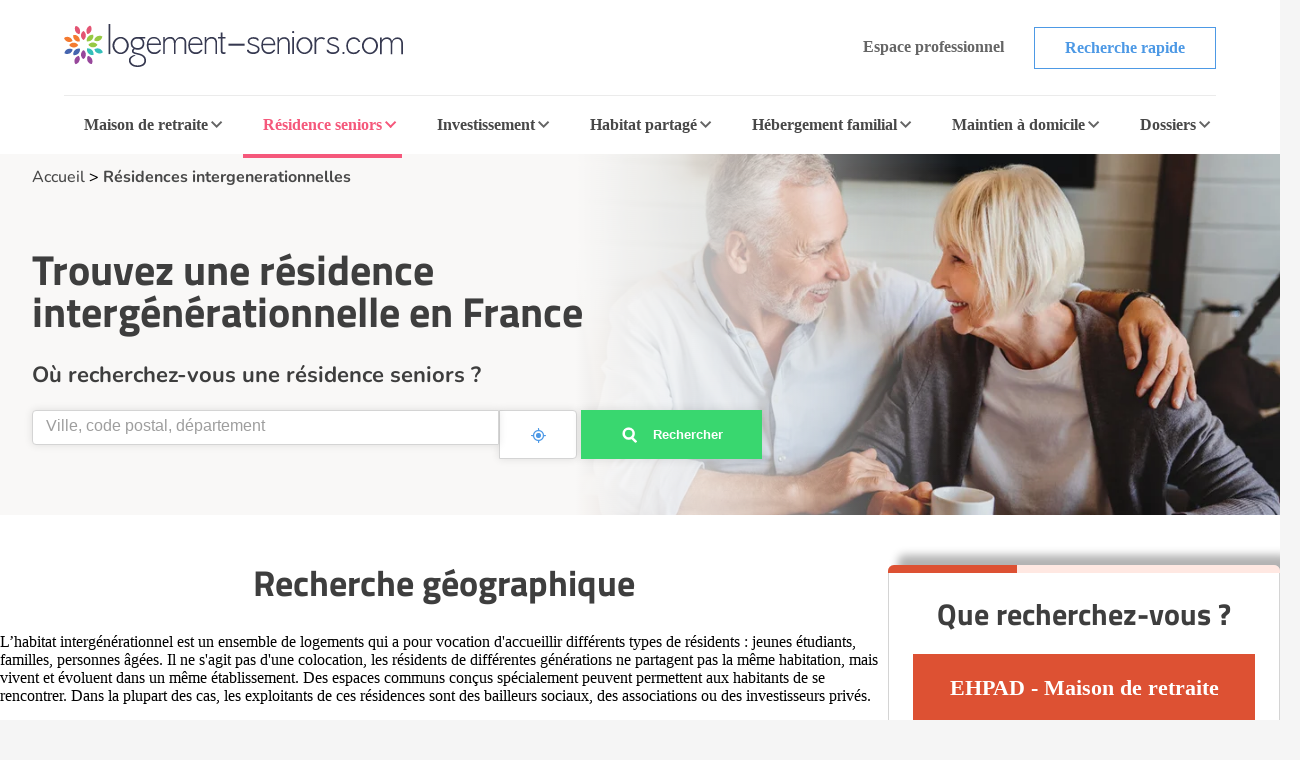

--- FILE ---
content_type: text/html; charset=UTF-8
request_url: https://www.logement-seniors.com/residences-intergenerationnelles.php
body_size: 30362
content:
<!DOCTYPE html>




<html lang="fr">
<head>
    <link rel="preload" as="font" type="font/woff2" href="/fonts/nunito-v24-latin-regular.woff2" crossorigin />
    <link rel="preload" as="font" type="font/woff2" href="/fonts/titillium-web-700.woff2" crossorigin />
    <link href="/favicon.ico" rel="shortcut icon" type="image/x-icon"/>
    


    <meta charset="UTF-8">
    <meta name="viewport" content="width=device-width, initial-scale=1, shrink-to-fit=no">
    <meta name="description" content=" Trouvez une place disponible en r&eacute;sidence seniors interg&eacute;n&eacute;rationnelle &agrave; la location en France et en Belgique : infos, conseils et t... ">
    <title>Trouvez une résidence intergénérationnelle en France | Logement-seniors.com</title>
        <!-- SET GLOBAL VALUE TWIG IN JS -->
    <script type="text/javascript">
        var globalUrl = "https://www.logement-seniors.com";
    </script>

                <script>
            window.axeptioSettings = {
                clientId: "621f3099d3fe2509038f6404",
                googleConsentMode: {
                    default: {
                    analytics_storage: 'granted',
                    ad_storage: 'denied',
                    ad_user_data: 'denied',
                    ad_personalization: 'denied',
                    wait_for_update: 500,
                    }
                }
            };

            (function(d, s) {
                var t = d.getElementsByTagName(s)[0], e = d.createElement(s);
                e.async = true; e.src = "//static.axept.io/sdk.js";
                t.parentNode.insertBefore(e, t);
            })(document, "script");
        </script>
        <!-- Google Tag Manager -->
        <script type="text/javascript" delay="/js/gtm.js"></script>
                
    
                <link rel="stylesheet" href="/build/category.6d5b659b.css">
        <style>
        p.h3 {
            font-family: "Nunito", sans-serif;
            color: #3E3E3E;
            margin: 32px 0 24px;
            font-weight: 700;
            font-size: calc(16px + 6px);
            line-height: calc(16px + 6px);
        }
    </style>

    <script type="application/ld+json">
        {
            "@context":"https://schema.org",
            "@type":"WebPage",
            "name": "Trouvez une résidence intergénérationnelle en France",
            "url": "https://www.logement-seniors.com/residences-intergenerationnelles.php",
            "description": "Trouvez une place disponible en r&eacute;sidence seniors interg&eacute;n&eacute;rationnelle &agrave; la location en France et en Belgique : infos, conseils et t...",
            "publisher": {
                "@type": "Organization",
                "name": "Logement-Seniors.com",
                "url": "https://www.logement-seniors.com/",
                "logo": {
                    "@type": "ImageObject",
                    "url": "https://www.logement-seniors.com/favicon.ico'" 
                }
            }
        }
    </script>

        
            <script type="text/javascript" language="javascript" src="/js/jquery-3.7.1.min.js"></script>
    <script type="application/ld+json" id="breadcrumbLink"></script>

                        
            <script type="text/javascript" src="/js/front/display.js"></script>
                <link rel="canonical" href="https://www.logement-seniors.com/residences-intergenerationnelles.php"/>
    </head>

<body >

    <noscript><iframe src="https://www.googletagmanager.com/ns.html?id=GTM-WWHV84Q"
                height="0" width="0" style="display:none;visibility:hidden"></iframe></noscript>


        <header>
    <div class="header">
        <div class="main-header">
            <a href="/">
                <img src="/content/icons/logo-ls.svg" alt="Logement-seniors.com"/>
            </a>
            <div class="buttons hide-to-small">
                                    <span data-href="/login" class="button white-grey small no-border">Espace professionnel</span>
                                <span data-href="/recherche-etablissement" class="button white-primary small">Recherche rapide</span>
            </div>
            <div class="hamburger button white-primary" id="open-responsive">
                <div id="nav-icon">
                    <div></div>
                    <div></div>
                    <div></div>
                </div>
                <span>Menu</span>
            </div>
        </div>
        <div class="categories">
            <div id="ehpad-dropdown" class="category">
                <a href="/maisons-retraite.php">Maison de retraite</a>
                <img src="/content/icons/arrow-grey-left.svg" alt="Maison de retraite" class="arrow">
            </div>
            <div id="rs-dropdown" class="category current">
                <a href="/residences-seniors.php">Résidence seniors</a>
                <img src="/content/icons/arrow-grey-left.svg" alt="Résidence seniors" class="arrow">
            </div>
            <div id="invest-dropdown" class="category">
                <a href="/investir-defiscaliser.php">Investissement</a>
                <img src="/content/icons/arrow-grey-left.svg" alt="Investissement" class="arrow">
            </div>
            <div id="colocation-dropdown" class="category">
                <a href="/colocation-seniors/">Habitat partagé</a>
                <img src="/content/icons/arrow-grey-left.svg" alt="Habitat partagé" class="arrow">
            </div>
            <div id="hf-dropdown" class="category">
                <a href="/hebergement-familial/recherche-hebergement.php">Hébergement familial</a>
                <img src="/content/icons/arrow-grey-left.svg" alt="Hébergement familial" class="arrow">
            </div>
                        <div id="sad-dropdown" class="category">
                <a href="/maintien-a-domicile/">Maintien à domicile</a>
                <img src="/content/icons/arrow-grey-left.svg" alt="Maintien à domicile" class="arrow">
            </div>
                        <div id="dossier-dropdown" class="category">
                <a href="/informations/">Dossiers</a>
                <img src="/content/icons/arrow-grey-left.svg" alt="Dossiers" class="arrow">
            </div>
            <div class="buttons-list">
                <span data-href="/recherche-etablissement" class="button white-primary small">Recherche rapide</span>
                                    <span data-href="/login" class="button white-grey small">Espace professionnel</span>
                            </div>
        </div>
        <div id="ehpad-dropdown-content" class="dropdown-content">
            <div class="search-dpt">
                <div class="dpt-item">
                    <p class="title">
                        <img src="/content/icons/arrow-grey-left.svg" alt="Maison de retraite" class="arrow-back">
                        Je suis à la recherche d'une maison de retraite
                    </p>
                    <form action="/search-dpt" class="select-dpt">
                        <input type="hidden" name="coord_gps" class="coord_gps_ehpad"/>
                        <input type="text" id="univers" name="univers" value="1" class="invisibleInput">
                        <button type="submit" class="button white-ehpad side-link current" data-target="#links-ehpad-main">
                            Trouver une maison de retraite
                            <img src="/content/icons/arrow-grey-left.svg" alt="Trouver une maison de retraite" class="arrow-forward side-link-small" data-target="#links-ehpad-main">
                        </button>
                        <button type="button" class="button white-grey aroundOfMe">Rechercher autour de moi</button>
                    </form>
                    <div class="separator-or"><span>OU</span></div>
                                            <span data-href="/ehpad-maison-de-retraite/ville" class="button white-primary">Recherche par ville</span>
                                        <button type="button" class="button white-ehpad side-link side-link-small mt-2" data-target="#links-ehpad-dpt">
                        Départements les plus recherchés
                        <img src="/content/icons/arrow-grey-left.svg" alt="Maison de retraite départements les plus recherchés" class="arrow-forward">
                    </button>
                </div>
            </div>
            <div class="search-info">
                <div class="side-deploy">
                    <div class="content-infos">
                        <div class="links side-links current" id="links-ehpad-main">
                            <p class="title deploy-list">
                                <img src="/content/icons/arrow-grey-left.svg" alt="Informations sur les maisons de retraite" class="arrow-back-small">
                                Informations sur les maisons de retraite
                            </p>
                            <div class="list">
                                                            <span data-href="/ehpad.php" class="link-menu">Qu'est ce qu'un EHPAD ?</span>
                                <span data-href="/ehpad/prix-ehpad/" class="link-menu">Prix des maisons de retraite</span>
                                <span data-href="/informations/maisons-de-retraite/actualites/" class="link-menu">Actualités</span>
                                <span data-href="/ehpad/documents-utiles" class="link-menu">Documents utiles</span>
                                <span data-href="/classement-maisons-de-retraite.php" class="link-menu">Avis maisons de retraite</span>
                                <span data-href="https://www.emploi.logement-seniors.com/" data-target="_blank" class="link-menu">Consulter les offres d'emploi</span>
                                <span data-href="/recherche/ehpad/" class="link-premium">Guide maison de retraite</span>
                                                        </div>
                        </div>
                        <div class="links side-links" id="links-ehpad-dpt">
                            <p class="title deploy-list">
                                <img src="/content/icons/arrow-grey-left.svg" alt="Maison de retraite départements les plus recherchés" class="arrow-back-small">
                                Départements les plus recherchés
                            </p>
                            <div class="list top-dpt">
                                                                    <a href="/maisons-de-retraite-1-2/alpes-maritimes-06/" class="link-menu mb-0">Alpes Maritimes (06)</a>
                                                                    <a href="/maisons-de-retraite-1-2/bouches-du-rhone-13/" class="link-menu mb-0">Bouches du Rhône (13)</a>
                                                                    <a href="/maisons-de-retraite-1-2/gironde-33/" class="link-menu mb-0">Gironde (33)</a>
                                                                    <a href="/maisons-de-retraite-1-2/meurthe-et-moselle-54/" class="link-menu mb-0">Meurthe et Moselle (54)</a>
                                                                    <a href="/maisons-de-retraite-1-2/nord-59/" class="link-menu mb-0">Nord (59)</a>
                                                                    <a href="/maisons-de-retraite-1-2/rhone-69/" class="link-menu mb-0">Rhône (69)</a>
                                                                    <a href="/maisons-de-retraite-1-2/saone-et-loire-71/" class="link-menu mb-0">Saône et Loire (71)</a>
                                                                    <a href="/maisons-de-retraite-1-2/seine-et-marne-77/" class="link-menu mb-0">Seine et Marne (77)</a>
                                                                    <a href="/maisons-de-retraite-1-2/val-d-oise-95/" class="link-menu mb-0">Val d&#039;Oise (95)</a>
                                                                    <a href="/maisons-de-retraite-1-2/var-83/" class="link-menu mb-0">Var (83)</a>
                                                            </div>
                        </div>
                    </div>
                </div>
            </div>
        </div>
        <div id="rs-dropdown-content" class="dropdown-content">
            <div class="search-dpt">
                <div class="dpt-item">
                    <p class="title">
                        <img src="/content/icons/arrow-grey-left.svg" alt="Maison de retraite" class="arrow-back">
                        Je suis à la recherche d'une résidence seniors
                    </p>
                                        <a href="/residences-seniors/location.php" class="button white-rs side-link current" data-target="#links-rs-main">
                        Une résidence seniors à la location
                        <img src="/content/icons/arrow-grey-left.svg" alt="Trouver une résidence seniors à la location" class="arrow-forward side-link-small" data-target="#links-rs-main">
                    </a>
                                            <a href="/residence-senior-location/ville" class="button white-primary">Recherche location par ville</a>
                                        <button type="button" class="button white-rs side-link side-link-small mt-2" data-target="#links-rs-dpt">
                        Départements les plus recherchés
                        <img src="/content/icons/arrow-grey-left.svg" alt="Résidence seniors à la location départements les plus recherchés" class="arrow-forward">
                    </button>
                    <div class="separator-or"><span>OU</span></div>
                    <a href="/residences-seniors/achat.php" class="button color-rs d-block">Une résidence seniors à l'achat</a>
                                            <a href="/residence-senior-achat/ville" class="button white-primary">Recherche achat par ville</a>
                                    </div>
            </div>
            <div class="search-info">
                <div class="side-deploy">
                    <div class="content-infos">
                        <div class="links side-links current" id="links-rs-main">
                            <p class="title titleBoxLink deploy-list">
                                <img src="/content/icons/arrow-grey-left.svg" alt="Informations sur les résidences seniors" class="arrow-back-small">
                                Informations sur les résidences seniors
                            </p>
                            <div class="list">
                                                            <a href="/informations/residences-seniors/" class="link-menu">Dossiers</a>
                                <a href="/informations/residences-seniors/actualites/" class="link-menu">Actualités</a>
                                <a href="/classement-residences-seniors.php" class="link-menu">Avis résidences seniors</a>
                                <span data-href="https://www.emploi.logement-seniors.com/" data-target="_blank" class="link-menu">Consulter les offres d'emploi</span>
                                <a href="/residences-seniors/sejours-temporaires/" class="link-premium">Séjours temporaires</a>
                                <a href="/recherche/residence-senior/" class="link-premium">Guide Résidence Seniors</a>
                                                        </div>
                        </div>
                        <div class="links side-links" id="links-rs-dpt">
                            <p class="title deploy-list">
                                <img src="/content/icons/arrow-grey-left.svg" alt="Résidences seniors départements les plus recherchés" class="arrow-back-small">
                                Départements les plus recherchés
                            </p>
                            <div class="list top-dpt">
                                                                    <a href="/residences-seniors-2-1-2-2/ain-01/" class="link-menu mb-0">Ain (01)</a>
                                                                    <a href="/residences-seniors-2-1-2-2/finistere-29/" class="link-menu mb-0">Finistère (29)</a>
                                                                    <a href="/residences-seniors-2-1-2-2/gironde-33/" class="link-menu mb-0">Gironde (33)</a>
                                                                    <a href="/residences-seniors-2-1-2-2/haute-garonne-31/" class="link-menu mb-0">Haute Garonne (31)</a>
                                                                    <a href="/residences-seniors-2-1-2-2/herault-34/" class="link-menu mb-0">Hérault (34)</a>
                                                                    <a href="/residences-seniors-2-1-2-2/loire-atlantique-44/" class="link-menu mb-0">Loire Atlantique (44)</a>
                                                                    <a href="/residences-seniors-2-1-2-2/nord-59/" class="link-menu mb-0">Nord (59)</a>
                                                                    <a href="/residences-seniors-2-1-2-2/rhone-69/" class="link-menu mb-0">Rhône (69)</a>
                                                                    <a href="/residences-seniors-2-1-2-2/var-83/" class="link-menu mb-0">Var (83)</a>
                                                                    <a href="/residences-seniors-2-1-2-2/yvelines-78/" class="link-menu mb-0">Yvelines (78)</a>
                                                            </div>
                        </div>
                    </div>
                </div>
            </div>
        </div>
        <div id="invest-dropdown-content" class="dropdown-content">
            <div class="search-dpt">
                <div class="dpt-item">
                    <p class="title">
                        <img src="/content/icons/arrow-grey-left.svg" alt="Maison de retraite" class="arrow-back">
                        Je souhaite investir dans une résidence seniors
                    </p>
                    <form action="/search-dpt" class="select-dpt">
                        <input type="hidden" name="coord_gps" class="coord_gps_ehpad"/>
                        <input type="text" id="univers" name="univers" value="3" class="invisibleInput">
                        <input type="text" id="type_residence" name="type_residence" value="invest" class="invisibleInput">
                        <button type="submit" class="button color-invest">
                            Trouver une résidence à l'investissement
                            <img src="/content/icons/arrow-grey-left.svg" alt="Trouver une résidence seniors à la l'investissement" class="arrow-forward side-link-small" data-target="#links-invest">
                        </button>
                        <button type="button" class="button white-grey aroundOfMe">Rechercher autour de moi</button>
                    </form>
                    <div class="separator-or"><span>OU</span></div>
                                            <span data-href="/residence-senior-investissement/ville" class="button white-primary">Recherche par ville</span>
                                    </div>
            </div>
            <div class="search-info">
                <div class="side-deploy">
                    <div class="content-infos">
                        <div class="links" id="links-invest">
                            <p class="title deploy-list">
                                <img src="/content/icons/arrow-grey-left.svg" alt="Informations sur l'investissement" class="arrow-back-small">
                                Informations sur l'investissement
                            </p>
                            <div class="list">
                                                            <span data-href="/informations/investissement/actualites/" class="link-menu">Actualités</span>
                                <span data-href="/investir-defiscaliser/documents-utiles" class="link-menu">Documents utiles</span>
                                                                                                <span data-href="https://www.emploi.logement-seniors.com/" data-target="_blank" class="link-menu">Consulter les offres d'emploi</span>
                                <span data-href="/investissement/guide" class="link-premium">Guide investissement</span>
                                                        </div>
                        </div>
                    </div>
                </div>
            </div>
        </div>
        <div id="colocation-dropdown-content" class="dropdown-content">
            <div class="search-dpt">
                <div class="dpt-item">
                    <p class="title">
                        <img src="/content/icons/arrow-grey-left.svg" alt="Maison de retraite" class="arrow-back">
                        Je suis à la recherche d'un habitat partagé
                    </p>
                    <form action="/search-dpt" class="select-dpt">
                        <input type="hidden" name="coord_gps" class="coord_gps_ehpad"/>
                        <input type="text" id="univers" name="univers" value="6" class="invisibleInput">
                        <button type="submit" class="button color-colocation">
                            Trouver un habitat partagé
                            <img src="/content/icons/arrow-grey-left.svg" alt="Trouver un habitat partagé" class="arrow-forward side-link-small" data-target="#links-coloc">
                        </button>
                        <button type="button" class="button white-grey aroundOfMe">Rechercher autour de moi</button>
                    </form>
                    <div class="separator-or"><span>OU</span></div>
                                            <span data-href="/colocation-seniors/ville" class="button white-primary">Recherche par ville</span>
                                    </div>
            </div>
            <div class="search-info">
                <div class="side-deploy">
                    <div class="content-infos">
                        <div class="links" id="links-coloc">
                            <p class="title deploy-list">
                                <img src="/content/icons/arrow-grey-left.svg" alt="Informations sur les habitats partagés" class="arrow-back-small">
                                Informations sur les habitats partagés
                            </p>
                            <div class="list">
                                                            <span data-href="/informations/colocation/" class="link-menu">Dossiers</span>
                                <span data-href="/informations/colocation/actualites/" class="link-menu">Actualités</span>
                                <span data-href="/classement-colocation-seniors" class="link-menu">Avis habitat partagé</span>
                                                        </div>
                        </div>
                    </div>
                </div>
            </div>
        </div>
        <div id="hf-dropdown-content" class="dropdown-content">
            <div class="search-dpt">
                <div class="dpt-item">
                    <p class="title">
                        <img src="/content/icons/arrow-grey-left.svg" alt="Maison de retraite" class="arrow-back">
                        Je suis à la recherche d'un hébergement familial
                    </p>
                    <form action="/search-dpt" class="select-dpt">
                        <input type="hidden" name="coord_gps" class="coord_gps_ehpad"/>
                        <input type="text" id="univers" name="univers" value="4" class="invisibleInput">
                        <button type="submit" class="button color-hf">
                            Trouver une famille d'accueil
                            <img src="/content/icons/arrow-grey-left.svg" alt="Trouver une famille d'accueil" class="arrow-forward side-link-small" data-target="#links-hf">
                        </button>
                        <button type="button" class="button white-grey aroundOfMe">Rechercher autour de moi</button>
                    </form>
                    <div class="separator-or"><span>OU</span></div>
                                            <span data-href="/hebergement-familial/ville" class="button white-primary">Recherche par ville</span>
                                    </div>
            </div>
            <div class="search-info">
                <div class="side-deploy">
                    <div class="content-infos">
                        <div class="links" id="links-hf">
                            <p class="title deploy-list">
                                <img src="/content/icons/arrow-grey-left.svg" alt="Informations sur les hébergements familiaux" class="arrow-back-small">
                                Informations sur les hébergements familiaux
                            </p>
                            <div class="list">
                                                            <span data-href="/informations/hebergement-familial/" class="link-menu" >Dossiers</span>
                                <span data-href="/informations/hebergement-familial/actualites/" class="link-menu" >Actualités</span>
                                <span data-href="/hebergement-familial/documents-utiles" class="link-menu" >Documents utiles</span>
                                                        </div>
                        </div>
                    </div>
                </div>
            </div>
        </div>
                    <div id="sad-dropdown-content" class="dropdown-content">
                <div class="search-dpt">
                    <div class="dpt-item">
                        <p class="title">
                        <img src="/content/icons/arrow-grey-left.svg" alt="Maison de retraite" class="arrow-back">
                            Je suis à la recherche d'une aide au maintien à domicile
                        </p>
                        <div class="select-dpt sad-cats">
                                                                                                                                        <span data-href="/maintien-a-domicile/amenagement-de-l-habitat" class="button white-sad side-link current" data-target="#links-amenagement-de-l-habitat">
                                            Aménagement de l&#039;habitat
                                            <img src="/content/icons/arrow-grey-left.svg" alt="Aménagement de l&#039;habitat" class="arrow-forward side-link-small" data-target="#links-amenagement-de-l-habitat">
                                        </span>
                                                                                                                                                <span data-href="/maintien-a-domicile/sante-et-securite" class="button white-sad side-link " data-target="#links-sante-et-securite">
                                            Santé et Sécurité
                                            <img src="/content/icons/arrow-grey-left.svg" alt="Santé et Sécurité" class="arrow-forward side-link-small" data-target="#links-sante-et-securite">
                                        </span>
                                                                                                                                                <span data-href="/services-domicile.php" class="button white-sad side-link " data-target="#links-services-a-domicile">
                                            Aide à domicile
                                            <img src="/content/icons/arrow-grey-left.svg" alt="Aide à domicile" class="arrow-forward side-link-small" data-target="#links-services-a-domicile">
                                        </span>
                                                                                                                            <div class="separator-or"><span>OU</span></div>
                                                            <span data-href="https://www.logement-seniors.com/recherche-maintien-a-domicile" data-target="_blank" class="button white-grey">Trouver un professionnel</span>
                                                                                </div>
                    </div>
                </div>
                <div class="search-info">
                    <div class="side-deploy">
                        <div class="content-infos">
                                                            <div class="side-links links current" id="links-amenagement-de-l-habitat">
                                    <p class="title">
                                        <img src="/content/icons/arrow-grey-left.svg" alt="Je recherche une aide à l&#039;aménagement de l&#039;habitat" class="arrow-back-small">
                                        Je recherche une aide à l&#039;aménagement de l&#039;habitat
                                    </p>
                                                                                                                                                                        <span data-href="/solution-monte-escalier" class="link-menu">Monte-escalier</span>
                                                                                            <span data-href="/solution-douche-securisee" class="link-menu">Douche sécurisée</span>
                                                                                            <span data-href="/solution-ascenseur-de-maison" class="link-menu">Ascenseur de maison</span>
                                                                                            <span data-href="/solution-plateforme-elevatrice" class="link-menu">Plateforme élévatrice</span>
                                                                                                                                                        </div>
                                                            <div class="side-links links " id="links-sante-et-securite">
                                    <p class="title">
                                        <img src="/content/icons/arrow-grey-left.svg" alt="Je suis à la recherche d&#039;une aide au quotidien" class="arrow-back-small">
                                        Je suis à la recherche d&#039;une aide au quotidien
                                    </p>
                                                                                                                                                                        <span data-href="/solution-fauteuil-et-canape-ergonomiques-releveurs" class="link-menu">Fauteuil et canapé ergonomiques releveurs</span>
                                                                                            <span data-href="/solution-lit-medicalise" class="link-menu">Lit médicalisé</span>
                                                                                            <span data-href="/solution-teleassistance" class="link-menu">Téléassistance</span>
                                                                                            <span data-href="/solution-appareil-auditif" class="link-menu">Appareil auditif</span>
                                                                                            <span data-href="/solution-montre-connectee" class="link-menu">Montre connectée</span>
                                                                                            <span data-href="/solution-mutuelle-senior" class="link-menu">Mutuelle senior</span>
                                                                                                                                                        </div>
                                                            <div class="side-links links " id="links-services-a-domicile">
                                    <p class="title">
                                        <img src="/content/icons/arrow-grey-left.svg" alt="Je suis à la recherche de services d&#039;aide à domicile" class="arrow-back-small">
                                        Je suis à la recherche de services d&#039;aide à domicile
                                    </p>
                                                                            <form action="/search-dpt" class="select-dpt">
                                            <input type="hidden" name="coord_gps" class="coord_gps_ehpad"/>
                                            <input type="text" id="univers" name="univers" value="5" class="invisibleInput">
                                            <button type="submit" class="link-menu no-btn">Trouver un professionnel</button>
                                            <button type="button" class="link-menu no-btn aroundOfMe">Rechercher autour de moi</button>
                                                                                            <span data-href="/service-a-domicile/ville" class="link-menu">Recherche par ville</span>
                                                                                    </form>
                                                                    </div>
                                                    </div>
                    </div>
                </div>
            </div>
                            <div id="dossier-dropdown-content" class="dropdown-content">
    <div class="search-info univers">
        <div class="side-deploy">
            <div class="links" id="links-dossier">
                <p class="title deploy-list">
                    <img src="/content/icons/arrow-grey-left.svg" alt="Catégories de dossiers résidences seniors" class="arrow-back">
                    Catégories de dossiers résidences seniors
                </p>
                <div class="list">
                    <a href="/informations/residences-seniors/" class="link-menu">Dossiers d'information sur les résidences seniors</a>
                    <a href="/informations/residences-seniors/choisir/" class="link-menu">Choisir une résidence seniors</a>
                    <a href="/informations/residences-seniors/financer/" class="link-menu">Financer une résidence seniors</a>
                    <a href="/informations/residences-seniors/vivre/" class="link-menu">Vivre en résidence seniors</a>
                    <a href="/informations/residences-seniors/bien-etre/" class="link-menu">Bien être en résidence seniors</a>
                    <a href="/informations/residences-seniors/actualites/" class="link-menu">Actualités des résidences seniors</a>
                </div>
            </div>
        </div>
    </div>
</div>            </div>
    <div class="overlay-responsive"></div>
</header>

    <section id="rs-index">
        <div class="first-section rsloc-cat">
            <div class="container first-section-index">
                <div class="content">
                    <div class="breadcrumbs">
                        <a href="/">Accueil</a> >
                                                    <a href="/residences-intergenerationnelles.php">Résidences intergenerationnelles</a>
                                                                                                    </div>

                    <h1>Trouvez une résidence intergénérationnelle en France</h1>
                    <p class="h3">Où recherchez-vous une résidence seniors ?</p>

                                        <form action="/search-dpt" class="select-dpt">
                        <div class="select-box">
                            <select name="departement_recherche_home" id="departement_recherche_home"
                                    class="select-dropdown select-index" data-placeholder="Ville, code postal, département">
                                                                                                                            </select>
                            <button type="button" class="button white-input aroundOfMe"></button>
                        </div>
                        <input type="text" id="univers" name="univers" value="13" class="invisibleInput">
                        <input type="hidden" name="coord_gps" class="coord_gps_ehpad"/>
                                                <button type="submit" class="button color-cta search">Rechercher</button>
                    </form>
                                    </div>
            </div>
        </div>
        <div id="carte" class="content-section">
            <div class="container carte">
                <div class="content onglets">
                    <div class="desktop-only">
                        <h2>Recherche géographique</h2>
                        <p class="description-title editobox">
                                                            L&rsquo;habitat interg&eacute;n&eacute;rationnel est un ensemble de logements qui a pour vocation d&#39;accueillir diff&eacute;rents types de r&eacute;sidents : jeunes &eacute;tudiants, familles, personnes &acirc;g&eacute;es. Il ne s&#39;agit pas d&#39;une colocation, les r&eacute;sidents de diff&eacute;rentes g&eacute;n&eacute;rations ne partagent pas la m&ecirc;me habitation, mais vivent et &eacute;voluent dans un m&ecirc;me &eacute;tablissement. Des espaces communs con&ccedil;us sp&eacute;cialement peuvent permettent aux habitants de se rencontrer.

Dans la plupart des cas, les exploitants de ces r&eacute;sidences sont des bailleurs sociaux, des associations ou des investisseurs priv&eacute;s.
                                                    </p>
                    </div>
                                        <div>
                                                <div class="region-list">
        <div class="region-item">
                    <p class="region-name">Bourgogne-Franche-Comté</p>
                <button class="button list-item see-more-dpt">Voir les départements</button>
        <div class="dpts">
                                                <a href="/residences-seniors-2-1-2-2/residences-intergenerationnelle/jura-39/" class="list-item index" data-dpt-num="39&nbsp;&nbsp;&nbsp;&#x2022;">Jura</a>
                                                                <a href="/residences-seniors-2-1-2-2/residences-intergenerationnelle/nievre-58/" class="list-item index" data-dpt-num="58&nbsp;&nbsp;&nbsp;&#x2022;">Nièvre</a>
                                                                <a href="/residences-seniors-2-1-2-2/residences-intergenerationnelle/saone-et-loire-71/" class="list-item index" data-dpt-num="71&nbsp;&nbsp;&nbsp;&#x2022;">Saône et Loire</a>
                                    </div>
    </div>
        <div class="region-item">
                    <p class="region-name">Centre-Val de Loire</p>
                <button class="button list-item see-more-dpt">Voir les départements</button>
        <div class="dpts">
                                                <a href="/residences-seniors-2-1-2-2/residences-intergenerationnelle/cher-18/" class="list-item index" data-dpt-num="18&nbsp;&nbsp;&nbsp;&#x2022;">Cher</a>
                                                                <a href="/residences-seniors-2-1-2-2/residences-intergenerationnelle/eure-et-loir-28/" class="list-item index" data-dpt-num="28&nbsp;&nbsp;&nbsp;&#x2022;">Eure et Loir</a>
                                                                <a href="/residences-seniors-2-1-2-2/residences-intergenerationnelle/loir-et-cher-41/" class="list-item index" data-dpt-num="41&nbsp;&nbsp;&nbsp;&#x2022;">Loir et Cher</a>
                                    </div>
    </div>
        <div class="region-item">
                    <p class="region-name">Hauts de France</p>
                <button class="button list-item see-more-dpt">Voir les départements</button>
        <div class="dpts">
                                                <a href="/residences-seniors-2-1-2-2/residences-intergenerationnelle/pas-de-calais-62/" class="list-item index" data-dpt-num="62&nbsp;&nbsp;&nbsp;&#x2022;">Pas de Calais</a>
                                                                <a href="/residences-seniors-2-1-2-2/residences-intergenerationnelle/somme-80/" class="list-item index" data-dpt-num="80&nbsp;&nbsp;&nbsp;&#x2022;">Somme</a>
                                    </div>
    </div>
        <div class="region-item">
                    <p class="region-name">Île-de-France</p>
                <button class="button list-item see-more-dpt">Voir les départements</button>
        <div class="dpts">
                                                <a href="/residences-seniors-2-1-2-2/residences-intergenerationnelle/val-de-marne-94/" class="list-item index" data-dpt-num="94&nbsp;&nbsp;&nbsp;&#x2022;">Val de Marne</a>
                                                                <a href="/residences-seniors-2-1-2-2/residences-intergenerationnelle/val-d-oise-95/" class="list-item index" data-dpt-num="95&nbsp;&nbsp;&nbsp;&#x2022;">Val d&#039;Oise</a>
                                    </div>
    </div>
        <div class="region-item">
                    <p class="region-name">Normandie</p>
                <button class="button list-item see-more-dpt">Voir les départements</button>
        <div class="dpts">
                                                <a href="/residences-seniors-2-1-2-2/residences-intergenerationnelle/calvados-14/" class="list-item index" data-dpt-num="14&nbsp;&nbsp;&nbsp;&#x2022;">Calvados</a>
                                                                <a href="/residences-seniors-2-1-2-2/residences-intergenerationnelle/eure-27/" class="list-item index" data-dpt-num="27&nbsp;&nbsp;&nbsp;&#x2022;">Eure</a>
                                    </div>
    </div>
        <div class="region-item">
                    <p class="region-name">Nouvelle-Aquitaine</p>
                <button class="button list-item see-more-dpt">Voir les départements</button>
        <div class="dpts">
                                                <a href="/residences-seniors-2-1-2-2/residences-intergenerationnelle/dordogne-24/" class="list-item index" data-dpt-num="24&nbsp;&nbsp;&nbsp;&#x2022;">Dordogne</a>
                                    </div>
    </div>
        <div class="region-item">
                    <p class="region-name">Pays de la Loire</p>
                <button class="button list-item see-more-dpt">Voir les départements</button>
        <div class="dpts">
                                                <a href="/residences-seniors-2-1-2-2/residences-intergenerationnelle/sarthe-72/" class="list-item index" data-dpt-num="72&nbsp;&nbsp;&nbsp;&#x2022;">Sarthe</a>
                                    </div>
    </div>
        <div class="region-item">
                    <p class="region-name">Provence-Alpes-Côte d&#039;Azur</p>
                <button class="button list-item see-more-dpt">Voir les départements</button>
        <div class="dpts">
                                                <a href="/residences-seniors-2-1-2-2/residences-intergenerationnelle/bouches-du-rhone-13/" class="list-item index" data-dpt-num="13&nbsp;&nbsp;&nbsp;&#x2022;">Bouches du Rhône</a>
                                                                <a href="/residences-seniors-2-1-2-2/residences-intergenerationnelle/var-83/" class="list-item index" data-dpt-num="83&nbsp;&nbsp;&nbsp;&#x2022;">Var</a>
                                    </div>
    </div>
        <div class="region-item">
                    <p class="region-name">Rhône-Alpes Auvergne</p>
                <button class="button list-item see-more-dpt">Voir les départements</button>
        <div class="dpts">
                                                <a href="/residences-seniors-2-1-2-2/residences-intergenerationnelle/ain-01/" class="list-item index" data-dpt-num="01&nbsp;&nbsp;&nbsp;&#x2022;">Ain</a>
                                                                <a href="/residences-seniors-2-1-2-2/residences-intergenerationnelle/drome-26/" class="list-item index" data-dpt-num="26&nbsp;&nbsp;&nbsp;&#x2022;">Drôme</a>
                                                                <a href="/residences-seniors-2-1-2-2/residences-intergenerationnelle/isere-38/" class="list-item index" data-dpt-num="38&nbsp;&nbsp;&nbsp;&#x2022;">Isère</a>
                                                                <a href="/residences-seniors-2-1-2-2/residences-intergenerationnelle/rhone-69/" class="list-item index" data-dpt-num="69&nbsp;&nbsp;&nbsp;&#x2022;">Rhône</a>
                                                                <a href="/residences-seniors-2-1-2-2/residences-intergenerationnelle/savoie-73/" class="list-item index" data-dpt-num="73&nbsp;&nbsp;&nbsp;&#x2022;">Savoie</a>
                                                                <a href="/residences-seniors-2-1-2-2/residences-intergenerationnelle/haute-savoie-74/" class="list-item index" data-dpt-num="74&nbsp;&nbsp;&nbsp;&#x2022;">Haute Savoie</a>
                                    </div>
    </div>
    </div>
                    </div>
                    
                                    </div>
                <div class="contactbox">
                        

<div class="form-contact-step" id="rs_index_intergenerationnelle-form">

    <form name="contact" method="post" action="#" novalidate="novalidate" id="contact-sfr" class="form-step">

    <div class="head">
        <div class="progress-bar">
            <div class="progress-bar-inner" style="width: 33%"></div>
        </div>

                    <h4>Que recherchez-vous ?</h4>
            </div>

    <div class="history" id="history">
    </div>

    <div class="steps">
        <div class="step-content" data-step="1">
            
            <div class="choices" id="typeRecherche">
                <div hidden>
                    <select id="contact_typeRecherche" name="contact[typeRecherche]" required="required" class="checkValidate form-control"><option value="">Que recherchez-vous ? *</option><option value="1">Maison de retraite - EHPAD</option><option value="2" selected="selected">Résidence seniors à la location</option><option value="10">Habitat partagé</option><option value="3">Investir - défiscaliser</option><option value="4">Résidence seniors à l&#039;achat</option><option value="5">Service à domicile</option><option value="11">Maintien à domicile</option><option value="9">Hébergement familial</option><option value="6">Référencement sur le site</option><option value="7">Demande d&#039;emploi</option><option value="8">Autre</option></select>
                </div>
                <div class="button color-primary-new setType resStep" data-type="1">EHPAD - Maison de retraite</div>
                <div class="button color-primary-new setType" data-type="rs">Résidence seniors</div>
                <div class="button color-primary-new setType resStep" data-type="10">Habitat partagé - Colocation</div>
                <div class="button color-primary-new setType univerSad resStep" data-type="5">Maintien à domicile</div>
                                
                <div class="or">
                    <span>ou</span>
                </div>
                <div id="job-search" class="button white-primary-new" data-type="7">Je recherche un emploi</div>
            </div>
        </div>

        <div class="step-content" data-step="1.1">
            <label for="typeRechercheRs" class="title">Quel type de résidence seniors recherchez-vous ?</label>

            <div class="choices" id="typeRechercheRs">
                <div class="button color-primary-new setType resStep" data-type="2">Résidence seniors à la location</div>
                <div class="button color-primary-new setType" data-type="4">Résidence seniors à l'achat</div>
                <div class="button color-primary-new setType" data-type="3">Résidence seniors à l'investissement</div>
            </div>
        </div>

        
                <div class="step-content" data-step="1.3">
            <div id="sad-info">
                <div id="mad-choices">
                    <label for="contact_mad_choice" class="title">Quel est votre besoin ?</label>
                    <select id="mad-choice" name="contact[madChoice]" required="required" class="binary mad_choice form-control"><option value="" selected="selected">Choisir une solution</option><optgroup label="Aide à domicile">
                <option value="autre">Aide à domicile pour seniors</option></optgroup><optgroup label="Santé et Sécurité">
                <option value="lit-medicalise">Lit médicalisé</option><option value="fauteuil-et-canape-ergonomiques-releveurs">Fauteuil et canapé ergonomiques releveurs</option><option value="teleassistance">Téléassistance</option><option value="appareil-auditif">Appareil auditif</option><option value="mutuelle-senior">Mutuelle senior</option><option value="montre-connectee">Montre connectée</option></optgroup><optgroup label="Aménagement de l&#039;habitat">
                <option value="monte-escalier">Monte-escalier</option><option value="douche-securisee">Douche sécurisée</option><option value="ascenseur-de-maison">Ascenseur de maison</option><option value="plateforme-elevatrice">Plateforme élévatrice</option></optgroup></select>
                </div>
                <div id="prestations" style="display:none">
                    <label for="contact_type_prestation" class="title">Prestation(s) recherchée(s) :</label>
                    <select id="type-prestation" name="contact[typePrestation][]" required="required" class="binary checkValidate type_prestation form-control" multiple="multiple"><option value="avs">Accompagnement et vie sociale</option><option value="transport_pmr">Aide à la mobilité / transferts</option><option value="aide_preparation_repas">Aide à la préparation et à la prise des repas</option><option value="aide_toilette">Aide à la toilette, habillage, déshabillage</option><option value="assistance_admin">Aide administrative et informatique</option><option value="bricolage">Bricolage</option><option value="garde_nuit">Garde de nuit</option><option value="hospitalisation_domicile">Hospitalisation à domicile</option><option value="infirmier_domicile">Infirmier à domicile</option><option value="jardinage">Jardinage</option><option value="aide_courses">Aide aux courses</option><option value="aide_menagere">Entretien du cadre de vie, ménage, repassage, gestion du linge</option><option value="portage_repas">Portage de repas</option><option value="aide_sortie">Sorties (promenades, rendez-vous médicaux...)</option><option value="promenade_animaux">Promenade animaux de compagnie</option><option value="soins_esthetiques">Soins esthétiques</option><option value="autre_services">Autres</option></select>
                </div>
                <div class="button color-primary-new end-sad">Continuer</div>
            </div>
        </div>
        
        <div class="step-content" data-step="2">
            <label for="selectCity" class="title">Dans quelle(s) ville(s) recherchez-vous ?</label>

            <div id="selectCity">
                                                                    
                <select id="tag-geoloc" name="tag-geoloc" class="form-control tag-geoloc" required>
                                    </select>

                <input type="text" id="geoloc" name="contact[geoloc]" class="checkValidate form-control" placeholder="Ville(s) recherchée(s)" style="display:none" />

                <div class="button color-primary-new nextStep">Continuer</div>
            </div>
        </div>

        <div class="step-content" data-step="3">
            <label for="selectCity" class="title">Complétez votre profil afin d'être recontacté par les établissements disponibles :</label>

            <div id="informations">
                <div class="names">
                    <div class="row-form name-row">
                        <select id="contact_civility" name="contact[civility]" class="contact-civilite binary form-control"><option value="2">Madame</option><option value="1">Monsieur</option></select>
                        <input type="text" id="contact_nom" name="contact[nom]" required="required" placeholder="Nom *" class="contact-name mt-0 form-control" />
                        <input type="text" id="contact_prenom" name="contact[prenom]" required="required" placeholder="Prénom *" class="contact-firstname mt-0 form-control" />
                    </div>
                </div>

                <div class="telephone">
                    <style>
        .select-phone .select2 {
            width: 120px !important;
        }
        .img-flag {
            width: 18px !important;
            margin-right: 6px !important;
        }
        .select-phone .select2-container--default .select2-selection--single {
            border-radius: 4px 0 0 4px !important;
            border-right: none !important;
            padding-left: 5px;
            font-size: 16px;
            line-height: 18px;
            height: 52px !important;
        }
        .select2-container .select2-selection--single .select2-selection__rendered {
            padding-top: 3px;
        }
        #contact_telephone .select2, #contact_telephone input[type="tel"] {
            margin-bottom: 0px !important;
        }
        #contact_telephone {
            margin-bottom: 8px;
        }
    </style>
    <div id="contact_telephone" class="first-row row-form">
        <div class="select-phone">
            <select name="contact[telephone][country]" id="contact_telephone_country" class="binary contact-telephone-country">
                                <option value="US" >États-Unis (+1)</option>
                                <option value="AG" >Antigua-et-Barbuda (+1)</option>
                                <option value="AI" >Anguilla (+1)</option>
                                <option value="AS" >Samoa américaines (+1)</option>
                                <option value="BB" >Barbade (+1)</option>
                                <option value="BM" >Bermudes (+1)</option>
                                <option value="BS" >Bahamas (+1)</option>
                                <option value="CA" >Canada (+1)</option>
                                <option value="DM" >Dominique (+1)</option>
                                <option value="DO" >République dominicaine (+1)</option>
                                <option value="GD" >Grenade (+1)</option>
                                <option value="GU" >Guam (+1)</option>
                                <option value="JM" >Jamaïque (+1)</option>
                                <option value="KN" >Saint-Christophe-et-Niévès (+1)</option>
                                <option value="KY" >Îles Caïmans (+1)</option>
                                <option value="LC" >Sainte-Lucie (+1)</option>
                                <option value="MP" >Îles Mariannes du Nord (+1)</option>
                                <option value="MS" >Montserrat (+1)</option>
                                <option value="PR" >Porto Rico (+1)</option>
                                <option value="SX" >Saint-Martin (partie néerlandaise) (+1)</option>
                                <option value="TC" >Îles Turques-et-Caïques (+1)</option>
                                <option value="TT" >Trinité-et-Tobago (+1)</option>
                                <option value="VC" >Saint-Vincent-et-les Grenadines (+1)</option>
                                <option value="VG" >Îles Vierges britanniques (+1)</option>
                                <option value="VI" >Îles Vierges des États-Unis (+1)</option>
                                <option value="RU" >Russie (+7)</option>
                                <option value="KZ" >Kazakhstan (+7)</option>
                                <option value="EG" >Égypte (+20)</option>
                                <option value="ZA" >Afrique du Sud (+27)</option>
                                <option value="GR" >Grèce (+30)</option>
                                <option value="NL" >Pays-Bas (+31)</option>
                                <option value="BE" >Belgique (+32)</option>
                                <option value="FR"  selected>France (+33)</option>
                                <option value="ES" >Espagne (+34)</option>
                                <option value="HU" >Hongrie (+36)</option>
                                <option value="IT" >Italie (+39)</option>
                                <option value="VA" >État de la Cité du Vatican (+39)</option>
                                <option value="RO" >Roumanie (+40)</option>
                                <option value="CH" >Suisse (+41)</option>
                                <option value="AT" >Autriche (+43)</option>
                                <option value="GB" >Royaume-Uni (+44)</option>
                                <option value="GG" >Guernesey (+44)</option>
                                <option value="IM" >Île de Man (+44)</option>
                                <option value="JE" >Jersey (+44)</option>
                                <option value="DK" >Danemark (+45)</option>
                                <option value="SE" >Suède (+46)</option>
                                <option value="NO" >Norvège (+47)</option>
                                <option value="SJ" >Svalbard et Jan Mayen (+47)</option>
                                <option value="PL" >Pologne (+48)</option>
                                <option value="DE" >Allemagne (+49)</option>
                                <option value="PE" >Pérou (+51)</option>
                                <option value="MX" >Mexique (+52)</option>
                                <option value="CU" >Cuba (+53)</option>
                                <option value="AR" >Argentine (+54)</option>
                                <option value="BR" >Brésil (+55)</option>
                                <option value="CL" >Chili (+56)</option>
                                <option value="CO" >Colombie (+57)</option>
                                <option value="VE" >Venezuela (+58)</option>
                                <option value="MY" >Malaisie (+60)</option>
                                <option value="AU" >Australie (+61)</option>
                                <option value="CC" >Îles Cocos (+61)</option>
                                <option value="CX" >Île Christmas (+61)</option>
                                <option value="ID" >Indonésie (+62)</option>
                                <option value="PH" >Philippines (+63)</option>
                                <option value="NZ" >Nouvelle-Zélande (+64)</option>
                                <option value="SG" >Singapour (+65)</option>
                                <option value="TH" >Thaïlande (+66)</option>
                                <option value="JP" >Japon (+81)</option>
                                <option value="KR" >Corée du Sud (+82)</option>
                                <option value="VN" >Viêt Nam (+84)</option>
                                <option value="CN" >Chine (+86)</option>
                                <option value="TR" >Turquie (+90)</option>
                                <option value="IN" >Inde (+91)</option>
                                <option value="PK" >Pakistan (+92)</option>
                                <option value="AF" >Afghanistan (+93)</option>
                                <option value="LK" >Sri Lanka (+94)</option>
                                <option value="MM" >Myanmar (Birmanie) (+95)</option>
                                <option value="IR" >Iran (+98)</option>
                                <option value="SS" >Soudan du Sud (+211)</option>
                                <option value="MA" >Maroc (+212)</option>
                                <option value="EH" >Sahara occidental (+212)</option>
                                <option value="DZ" >Algérie (+213)</option>
                                <option value="TN" >Tunisie (+216)</option>
                                <option value="LY" >Libye (+218)</option>
                                <option value="GM" >Gambie (+220)</option>
                                <option value="SN" >Sénégal (+221)</option>
                                <option value="MR" >Mauritanie (+222)</option>
                                <option value="ML" >Mali (+223)</option>
                                <option value="GN" >Guinée (+224)</option>
                                <option value="CI" >Côte d’Ivoire (+225)</option>
                                <option value="BF" >Burkina Faso (+226)</option>
                                <option value="NE" >Niger (+227)</option>
                                <option value="TG" >Togo (+228)</option>
                                <option value="BJ" >Bénin (+229)</option>
                                <option value="MU" >Maurice (+230)</option>
                                <option value="LR" >Liberia (+231)</option>
                                <option value="SL" >Sierra Leone (+232)</option>
                                <option value="GH" >Ghana (+233)</option>
                                <option value="NG" >Nigeria (+234)</option>
                                <option value="TD" >Tchad (+235)</option>
                                <option value="CF" >République centrafricaine (+236)</option>
                                <option value="CM" >Cameroun (+237)</option>
                                <option value="CV" >Cap-Vert (+238)</option>
                                <option value="ST" >Sao Tomé-et-Principe (+239)</option>
                                <option value="GQ" >Guinée équatoriale (+240)</option>
                                <option value="GA" >Gabon (+241)</option>
                                <option value="CG" >Congo-Brazzaville (+242)</option>
                                <option value="CD" >Congo-Kinshasa (+243)</option>
                                <option value="AO" >Angola (+244)</option>
                                <option value="GW" >Guinée-Bissau (+245)</option>
                                <option value="IO" >Territoire britannique de l’océan Indien (+246)</option>
                                <option value="SC" >Seychelles (+248)</option>
                                <option value="SD" >Soudan (+249)</option>
                                <option value="RW" >Rwanda (+250)</option>
                                <option value="ET" >Éthiopie (+251)</option>
                                <option value="SO" >Somalie (+252)</option>
                                <option value="DJ" >Djibouti (+253)</option>
                                <option value="KE" >Kenya (+254)</option>
                                <option value="TZ" >Tanzanie (+255)</option>
                                <option value="UG" >Ouganda (+256)</option>
                                <option value="BI" >Burundi (+257)</option>
                                <option value="MZ" >Mozambique (+258)</option>
                                <option value="ZM" >Zambie (+260)</option>
                                <option value="MG" >Madagascar (+261)</option>
                                <option value="RE" >La Réunion (+262)</option>
                                <option value="YT" >Mayotte (+262)</option>
                                <option value="ZW" >Zimbabwe (+263)</option>
                                <option value="NA" >Namibie (+264)</option>
                                <option value="MW" >Malawi (+265)</option>
                                <option value="LS" >Lesotho (+266)</option>
                                <option value="BW" >Botswana (+267)</option>
                                <option value="SZ" >Eswatini (+268)</option>
                                <option value="KM" >Comores (+269)</option>
                                <option value="SH" >Sainte-Hélène (+290)</option>
                                <option value="ER" >Érythrée (+291)</option>
                                <option value="AW" >Aruba (+297)</option>
                                <option value="FO" >Îles Féroé (+298)</option>
                                <option value="GL" >Groenland (+299)</option>
                                <option value="GI" >Gibraltar (+350)</option>
                                <option value="PT" >Portugal (+351)</option>
                                <option value="LU" >Luxembourg (+352)</option>
                                <option value="IE" >Irlande (+353)</option>
                                <option value="IS" >Islande (+354)</option>
                                <option value="AL" >Albanie (+355)</option>
                                <option value="MT" >Malte (+356)</option>
                                <option value="CY" >Chypre (+357)</option>
                                <option value="FI" >Finlande (+358)</option>
                                <option value="AX" >Îles Åland (+358)</option>
                                <option value="BG" >Bulgarie (+359)</option>
                                <option value="LT" >Lituanie (+370)</option>
                                <option value="LV" >Lettonie (+371)</option>
                                <option value="EE" >Estonie (+372)</option>
                                <option value="MD" >Moldavie (+373)</option>
                                <option value="AM" >Arménie (+374)</option>
                                <option value="BY" >Biélorussie (+375)</option>
                                <option value="AD" >Andorre (+376)</option>
                                <option value="MC" >Monaco (+377)</option>
                                <option value="SM" >Saint-Marin (+378)</option>
                                <option value="UA" >Ukraine (+380)</option>
                                <option value="RS" >Serbie (+381)</option>
                                <option value="ME" >Monténégro (+382)</option>
                                <option value="HR" >Croatie (+385)</option>
                                <option value="SI" >Slovénie (+386)</option>
                                <option value="BA" >Bosnie-Herzégovine (+387)</option>
                                <option value="MK" >Macédoine du Nord (+389)</option>
                                <option value="CZ" >Tchéquie (+420)</option>
                                <option value="SK" >Slovaquie (+421)</option>
                                <option value="LI" >Liechtenstein (+423)</option>
                                <option value="FK" >Îles Malouines (+500)</option>
                                <option value="BZ" >Belize (+501)</option>
                                <option value="GT" >Guatemala (+502)</option>
                                <option value="SV" >Salvador (+503)</option>
                                <option value="HN" >Honduras (+504)</option>
                                <option value="NI" >Nicaragua (+505)</option>
                                <option value="CR" >Costa Rica (+506)</option>
                                <option value="PA" >Panama (+507)</option>
                                <option value="PM" >Saint-Pierre-et-Miquelon (+508)</option>
                                <option value="HT" >Haïti (+509)</option>
                                <option value="GP" >Guadeloupe (+590)</option>
                                <option value="BL" >Saint-Barthélemy (+590)</option>
                                <option value="MF" >Saint-Martin (+590)</option>
                                <option value="BO" >Bolivie (+591)</option>
                                <option value="GY" >Guyana (+592)</option>
                                <option value="EC" >Équateur (+593)</option>
                                <option value="GF" >Guyane française (+594)</option>
                                <option value="PY" >Paraguay (+595)</option>
                                <option value="MQ" >Martinique (+596)</option>
                                <option value="SR" >Suriname (+597)</option>
                                <option value="UY" >Uruguay (+598)</option>
                                <option value="CW" >Curaçao (+599)</option>
                                <option value="BQ" >Pays-Bas caribéens (+599)</option>
                                <option value="TL" >Timor oriental (+670)</option>
                                <option value="NF" >Île Norfolk (+672)</option>
                                <option value="BN" >Brunei (+673)</option>
                                <option value="NR" >Nauru (+674)</option>
                                <option value="PG" >Papouasie-Nouvelle-Guinée (+675)</option>
                                <option value="TO" >Tonga (+676)</option>
                                <option value="SB" >Îles Salomon (+677)</option>
                                <option value="VU" >Vanuatu (+678)</option>
                                <option value="FJ" >Fidji (+679)</option>
                                <option value="PW" >Palaos (+680)</option>
                                <option value="WF" >Wallis-et-Futuna (+681)</option>
                                <option value="CK" >Îles Cook (+682)</option>
                                <option value="NU" >Niue (+683)</option>
                                <option value="WS" >Samoa (+685)</option>
                                <option value="KI" >Kiribati (+686)</option>
                                <option value="NC" >Nouvelle-Calédonie (+687)</option>
                                <option value="TV" >Tuvalu (+688)</option>
                                <option value="PF" >Polynésie française (+689)</option>
                                <option value="TK" >Tokelau (+690)</option>
                                <option value="FM" >Micronésie (+691)</option>
                                <option value="MH" >Îles Marshall (+692)</option>
                                <option value="KP" >Corée du Nord (+850)</option>
                                <option value="HK" >R.A.S. chinoise de Hong Kong (+852)</option>
                                <option value="MO" >R.A.S. chinoise de Macao (+853)</option>
                                <option value="KH" >Cambodge (+855)</option>
                                <option value="LA" >Laos (+856)</option>
                                <option value="BD" >Bangladesh (+880)</option>
                                <option value="TW" >Taïwan (+886)</option>
                                <option value="MV" >Maldives (+960)</option>
                                <option value="LB" >Liban (+961)</option>
                                <option value="JO" >Jordanie (+962)</option>
                                <option value="SY" >Syrie (+963)</option>
                                <option value="IQ" >Irak (+964)</option>
                                <option value="KW" >Koweït (+965)</option>
                                <option value="SA" >Arabie saoudite (+966)</option>
                                <option value="YE" >Yémen (+967)</option>
                                <option value="OM" >Oman (+968)</option>
                                <option value="PS" >Territoires palestiniens (+970)</option>
                                <option value="AE" >Émirats arabes unis (+971)</option>
                                <option value="IL" >Israël (+972)</option>
                                <option value="BH" >Bahreïn (+973)</option>
                                <option value="QA" >Qatar (+974)</option>
                                <option value="BT" >Bhoutan (+975)</option>
                                <option value="MN" >Mongolie (+976)</option>
                                <option value="NP" >Népal (+977)</option>
                                <option value="TJ" >Tadjikistan (+992)</option>
                                <option value="TM" >Turkménistan (+993)</option>
                                <option value="AZ" >Azerbaïdjan (+994)</option>
                                <option value="GE" >Géorgie (+995)</option>
                                <option value="KG" >Kirghizstan (+996)</option>
                                <option value="UZ" >Ouzbékistan (+998)</option>
                            </select>
            <input type="tel" name="contact[telephone][number]" id="contact_telephone_number" placeholder="Téléphone *">
        </div>
    </div>
                </div>

                <div class="email">
                    <input type="email" id="contact_email" name="contact[email]" placeholder="E-mail" class="form-control" />
                </div>

                <div class="addMessage" id="add-message-contact">
                    <svg width="14" height="14" viewBox="0 0 20 20" fill="none" xmlns="http://www.w3.org/2000/svg">
                        <path d="M7.03966 17.4983L2.50226 12.962L13.4768 1.99007L18.0142 6.5264L7.03966 17.4983ZM2.07813 13.7611L6.2404 17.9224L0 20L2.07813 13.7611ZM19.4097 5.13715L18.6227 5.92398L14.0793 1.38163L14.8663 0.594805C15.6591 -0.198268 16.9447 -0.198268 17.7375 0.594805L19.4097 2.26667C20.1968 3.0619 20.1968 4.34215 19.4097 5.13715Z"/>
                    </svg>
                    Je souhaite ajouter un message
                </div>

                <textarea id="contact_message" name="contact[message]" placeholder="Merci de préciser l’objet de votre demande" class="message-content form-control" rows="4"></textarea>

                <div class="check-list">
                    <div class="form-group"><div class="form-check">        <input type="checkbox" id="contact_isRGPD" name="contact[isRGPD]" required="required" class="form-check-input" value="1" />
        <label class="mb-0 small form-check-label required" for="contact_isRGPD">J'accepte que les informations saisies soient utilisées pour me recontacter dans le cadre de ma recherche - <span data-href='/mentions-legales.php#rgpd' class='torgpd' style='font-size: 14px; cursor: pointer; font-style: italic;' data-target='_blank'>RGPD</span></label></div></div>
                    <div class="form-group"><div class="form-check">        <input type="checkbox" id="contact_inscriptionNewsLettre" name="contact[inscriptionNewsLettre]" class="form-check-input" value="1" />
        <label class="mb-0 small form-check-label" for="contact_inscriptionNewsLettre">J&#039;accepte de recevoir les communications de partenaires</label></div></div>
                </div>
            </div>

            <div hidden>
                                <select id="contact_isEmploi" name="contact[isEmploi]" required="required" class="binary form-control"><option value="">Sélectionner votre choix</option><option value="1">Oui, je recherche un emploi</option><option value="0" selected="selected">Non</option></select>
                <input type="hidden" id="type" name="contact[type]" class="type" value="1" />
                <input type="hidden" id="etablissement" name="contact[etablissement]" class="etablissement" />
                <input type="hidden" id="typeform" name="contact[typeForm]" class="typeform" value="1" />
                <input type="hidden" id="referer" name="contact[referer]" class="referer" value="https://www.logement-seniors.com/residences-intergenerationnelles.php" />
                <input type="hidden" id="type_device" name="contact[typeDevice]" class="type_device" value="1" />
                <fieldset class="form-group"><div id="contact_priseRDVs" data-prototype="&lt;fieldset class=&quot;form-group&quot;&gt;&lt;div id=&quot;contact_priseRDVs___name__&quot; valueHoraire=&quot;[]&quot;&gt;&lt;input type=&quot;hidden&quot; id=&quot;contact_priseRDVs___name___typeRDV&quot; name=&quot;contact[priseRDVs][__name__][typeRDV]&quot; value=&quot;2&quot; /&gt;&lt;div class=&quot;form-group&quot;&gt;&lt;input type=&quot;date&quot; id=&quot;contact_priseRDVs___name___creneauxSlectionner&quot; name=&quot;contact[priseRDVs][__name__][creneauxSlectionner]&quot; required=&quot;required&quot; class=&quot;creneau-rdv mt-0 form-control&quot; placeholder=&quot;Date *&quot; /&gt;&lt;/div&gt;&lt;div class=&quot;form-group&quot;&gt;&lt;select id=&quot;contact_priseRDVs___name___horaire&quot; name=&quot;contact[priseRDVs][__name__][horaire]&quot; required=&quot;required&quot; class=&quot;horaire-rdv mt-0 form-control&quot; placeholder=&quot;Horaire *&quot;&gt;&lt;option value=&quot;&quot; selected=&quot;selected&quot;&gt;Horaire *&lt;/option&gt;&lt;/select&gt;&lt;/div&gt;&lt;/div&gt;&lt;/fieldset&gt;"></div></fieldset>
                <fieldset class="form-group"><legend class="col-form-label required">Contact info supp</legend><div id="contact_contactInfoSupp" novalidate="novalidate"><div class="form-group"><label class="required" for="contact_contactInfoSupp_res_recherche">Ma recherche est pour :</label><select id="contact_contactInfoSupp_res_recherche" name="contact[contactInfoSupp][res_recherche]" class="binary form-control"><option value="2">Un membre de ma famille</option><option value="1">Moi même</option></select></div><div class="form-group"><input type="text" id="contact_contactInfoSupp_res_localisation" name="contact[contactInfoSupp][res_localisation]" required="required" class="geoloc_res form-control" /></div><div class="form-group"><select id="contact_contactInfoSupp_res_civilite" name="contact[contactInfoSupp][res_civilite]" class="binary form-control"><option value="2">Mme</option><option value="1">M.</option></select></div><div class="form-group"><input type="text" id="contact_contactInfoSupp_res_nom" name="contact[contactInfoSupp][res_nom]" required="required" placeholder="Son nom *" class="form-control" /></div><div class="form-group"><input type="text" id="contact_contactInfoSupp_res_prenom" name="contact[contactInfoSupp][res_prenom]" required="required" placeholder="Son prénom *" class="form-control" /></div><div class="form-group"><input type="number" id="contact_contactInfoSupp_res_age" name="contact[contactInfoSupp][res_age]" placeholder="Son âge" min="50" max="120" class="form-control" /></div></div></fieldset>
                            </div>

            <div class="info-bulle-contact">Nous vous informons de votre droit à vous inscrire sur la liste d'opposition au démarchage téléphonique (dispositif BLOCTEL).</div>
            <div class="button color-cta sendForm" data-form="sfr">Envoyer ma recherche</div>

            <button class="g-recaptcha"
                    id="btn_contact_form_sfr"
                    hidden="hidden"
                    data-sitekey="6LcAwYQaAAAAACnoHmHzfXkKhnWFSJBnTV94oevm"
                    data-callback='onSubmitSfr'
                    data-action='submit'>Envoyer ma recherche</button>
        </div>
    </div>

    <div class="emploi-content">
        <p class="text">Consultez notre site dédié à l'emploi dans l'accompagnement et le service aux seniors.</p>
        <div data-href="https://www.emploi.logement-seniors.com/" data-target="_blank" class="button color-primary-new">Aller sur<br>Emploi.logement-seniors.com</div>
        <div class="separator-or">
            <span>ou</span>
        </div>
        <div id="back-to-contact-form" class="button white-primary-new">Rester sur logement-seniors.com</div>
    </div>

    <input type="hidden" id="contact_isPriseRDV" name="contact[isPriseRDV]" value="0" /><input type="hidden" id="contact_typeContact" name="contact[typeContact]" class="type_contact" /></form>
</div>

<div class="overlay-black"></div>

<script src="/build/runtime.4e78fbaa.js" defer></script><script src="/build/2109.291a0e32.js" defer></script><script src="/build/981.031b2524.js" defer></script><script src="/build/stepContact.ff430d4b.js" defer></script>

    <script type="text/javascript">
        if (window.matchMedia("(min-width: 801px)").matches) {
            $('.name-row #contact_civility').find('option[value=""]').remove();
            $('.name-row #contact_civility').find('option[value="1"]').text('M.');
            $('.name-row #contact_civility').find('option[value="2"]').text('Mme');
        }

        let phone = document.getElementById('contact_telephone');

        phone.addEventListener('keydown', (e) => {
            if (['0', '1', '2', '3', '4', '5', '6', '7', '8', '9', '+', 'Backspace'].indexOf(e.key) !== -1) {
            } else {
                e.preventDefault();
            }
        });

        function onSubmitSfr(token) {
            sendFormSfr();
        }

        let spinner = '<span class="loader"></span>';

        function sendFormSfr() {
            $('.sendForm').html(spinner);

            var nameField = false;

            $('#contact-sfr').find('.error-box').removeClass('error-box');
            $('.sendForm').css('margin-bottom', '0');

            var formData = new FormData($('#contact-sfr')[0]);
            var route = "/core/contact/form";

            $.ajax({
                url: route,
                type: 'POST',
                data: formData,
                async: true,
                success: function (response) {
                    // $('.sendForm').html("Envoyé");
                    var arrayResponse = JSON.parse(response);
                    if (arrayResponse.message == 'success') {
                        document.location.href = arrayResponse.pathAnalytics + '?idContact=' + arrayResponse.idContact + '&referer=' + arrayResponse.referer;
                    }
                },
                error: function (errors) {
                    $('.sendForm').html("Envoyer ma recherche");
                    var arrayErrors = JSON.parse(errors.responseText);
                    var jsonError = arrayErrors.errors;
                    var isNotValid = arrayErrors.isNotValid;
                    var validFiled = arrayErrors.validFiled;
                    if (isNotValid == 1) {
                        $.each(jsonError, function (i, item) {
                            if (i == 'geoloc') {
                                $('#contact-sfr .tag-loc').find('.select2-selection').addClass('error-box');
                            } else if (i == 'typeRecherche') {
                                $('#contact-sfr .selection').find('.select2-selection[aria-labelledby="select2-contact_typeRecherche-container"]').addClass('error-box');
                            } else if (i == 'isRGPD') {
                                $('#contact-sfr').find('#contact_isRGPD').parent().addClass('error-box');
                                $('#contact_isRGPD').parent().before('<span class="error-message">Veuillez accepter les conditions pour continuer</span>');
                            } else {
                                if(i === "telephone") {
                                    $('#contact-sfr').find('#contact_telephone_number').addClass('error-box');
                                    $('#contact_telephone').before('<span class="error-message">Veuillez vérifier le format de votre numéro de téléphone</span>');
                                } else {
                                    $('#contact-sfr').find('#contact_' + i).addClass('error-box');

                                    if(i === "email") {
                                        $('#contact_email').before('<span class="error-message">Veuillez vérifier le format de votre email</span>');
                                    } else if ((i === "nom" || i === "prenom") && nameField === false) {
                                        nameField = true;
                                        $('.row-form.name-row').before('<span class="error-message">Veuillez vérifier votre nom et votre prénom</span>');
                                    }
                                }
                            }
                        });

                        $('.sendForm').css('margin-bottom', '8px');
                        $('.sendForm').after('<span class="error-message">Une erreur est survenue, merci de vérifier les champs ci-dessus</span>');
                    }
                },
                cache: false,
                contentType: false,
                processData: false
            });
        }
    </script>

                                    </div>
            </div>
        </div>
        <div class="content-section">
            <div class="container etabs">
                <div class="content">
                    <h2>Résidences intergenerationnelles avec des logements disponibles</h2>
                    <p class="description-title">Retrouvez notre sélection de résidences seniors disponibles
                        à la location, à l’achat ou à l’investissement</p>
                    <div class="infos">
                        <div class="carousel slider-etablissement">
        <svg id="previous-etab" class="arrow left previous" width="15" height="25" stroke="#3E3E3E" viewBox="0 0 15 25"
         fill="none" xmlns="http://www.w3.org/2000/svg">
        <path d="M13 2L2 12.5L13 23" stroke-width="3" stroke-linecap="round" stroke-linejoin="round"/>
    </svg>
    <svg id="next-etab" class="arrow right next" width="15" height="25" stroke="#3E3E3E" viewBox="0 0 15 25"
         fill="none" xmlns="http://www.w3.org/2000/svg">
        <path d="M13 2L2 12.5L13 23" stroke-width="3" stroke-linecap="round" stroke-linejoin="round"/>
    </svg>
        <div id="etab-carousel" class="container-carousel">
        <div id="slider-etab" class="slider slider-etab">
                                                                                        
            <div class="slide slide-etab" onclick="location.href='/residence-seniors-location-saint-germain-du-plain-71370-residence-du-champ-des-pierres-5101-1.php'">
                <div class="filter-black">
                </div>
                <picture>
                                                                                                                                                                                                                                        <source srcset="/media/cache/medium/images/annonces/rs/5f9139850a16d944938710.webp" type="image/webp">
                                                <img data-fancybox="gallery" src="/media/cache/medium/images/annonces/rs/5f9139850a16d944938710.jpg" loading="lazy" type="image/jpeg"
                             alt="Résidence du Champ des Pierres">
                                    </picture>
                <div class="info">
                                    <div class="badge rs loc"></div>
                                    <a href="/residence-seniors-location-saint-germain-du-plain-71370-residence-du-champ-des-pierres-5101-1.php" class="title">
                        Résidence du Champ des Pierres
                    </a>
                    <p class="adress">
                        Saint-Germain-du-Plain   (71370)
                    </p>
                </div>
            </div>
                                                                                        
            <div class="slide slide-etab" onclick="location.href='/residence-seniors-location-montluel-01120-residence-bellevue-6488-1.php'">
                <div class="filter-black">
                </div>
                <picture>
                                                                                                                                                                                                                                        <source srcset="/media/cache/medium/images/annonces/rs/6225ce6410d48497802304.webp" type="image/webp">
                                                <img data-fancybox="gallery" src="/media/cache/medium/images/annonces/rs/6225ce6410d48497802304.jpg" loading="lazy" type="image/jpeg"
                             alt="Résidence Bellevue">
                                    </picture>
                <div class="info">
                                    <div class="badge rs loc"></div>
                                    <a href="/residence-seniors-location-montluel-01120-residence-bellevue-6488-1.php" class="title">
                        Résidence Bellevue
                    </a>
                    <p class="adress">
                        Montluel   (01120)
                    </p>
                </div>
            </div>
                                                                                        
            <div class="slide slide-etab" onclick="location.href='/residence-seniors-location-saint-trivier-sur-moignans-01990-melodie-3627-1.php'">
                <div class="filter-black">
                </div>
                <picture>
                                                                                                                                                                                                                                        <source srcset="/media/cache/medium/images/annonces/rs/St_Triviers_sur_Moignans_Melodie_02.webp" type="image/webp">
                                                <img data-fancybox="gallery" src="/media/cache/medium/images/annonces/rs/St_Triviers_sur_Moignans_Melodie_02.jpg" loading="lazy" type="image/jpeg"
                             alt="Mélodie">
                                    </picture>
                <div class="info">
                                    <div class="badge rs loc"></div>
                                    <a href="/residence-seniors-location-saint-trivier-sur-moignans-01990-melodie-3627-1.php" class="title">
                        Mélodie
                    </a>
                    <p class="adress">
                        Saint-Trivier-sur-Moignans   (01990)
                    </p>
                </div>
            </div>
                                                                                        
            <div class="slide slide-etab" onclick="location.href='/residence-seniors-location-beziers-34500-residence-mobicap-beziers-6322-1.php'">
                <div class="filter-black">
                </div>
                <picture>
                                                                                                                                                                                                                                        <source srcset="/media/cache/medium/images/annonces/rs/66c0f46d04511207049035.webp" type="image/webp">
                                                <img data-fancybox="gallery" src="/media/cache/medium/images/annonces/rs/66c0f46d04511207049035.JPG" loading="lazy" type="image/jpeg"
                             alt="Résidence Mobicap ARRAS">
                                    </picture>
                <div class="info">
                                    <div class="badge rs loc"></div>
                                    <a href="/residence-seniors-location-beziers-34500-residence-mobicap-beziers-6322-1.php" class="title">
                        Résidence Mobicap ARRAS
                    </a>
                    <p class="adress">
                        Arras (62000)
                    </p>
                </div>
            </div>
                                                                                        
            <div class="slide slide-etab" onclick="location.href='/residence-seniors-location-saint-remy-71100-les-tournesols-3626-1.php'">
                <div class="filter-black">
                </div>
                <picture>
                                                                                                                                                                                                                                        <source srcset="/media/cache/medium/images/annonces/rs/Exterieur_entree.webp" type="image/webp">
                                                <img data-fancybox="gallery" src="/media/cache/medium/images/annonces/rs/Exterieur_entree.JPG" loading="lazy" type="image/jpeg"
                             alt="Les Tournesols">
                                    </picture>
                <div class="info">
                                    <div class="badge rs loc"></div>
                                    <a href="/residence-seniors-location-saint-remy-71100-les-tournesols-3626-1.php" class="title">
                        Les Tournesols
                    </a>
                    <p class="adress">
                        Saint-Rémy    (71100)
                    </p>
                </div>
            </div>
                                                                                        
            <div class="slide slide-etab" onclick="location.href='/residence-seniors-location-lagnieu-01150-residence-du-molliat-3928-1.php'">
                <div class="filter-black">
                </div>
                <picture>
                                                                                                                                                                                                                                        <source srcset="/media/cache/medium/images/annonces/rs/RS LAGNIEU OK.webp" type="image/webp">
                                                <img data-fancybox="gallery" src="/media/cache/medium/images/annonces/rs/RS LAGNIEU OK.jpg" loading="lazy" type="image/jpeg"
                             alt="Résidence du Molliat">
                                    </picture>
                <div class="info">
                                    <div class="badge rs loc"></div>
                                    <a href="/residence-seniors-location-lagnieu-01150-residence-du-molliat-3928-1.php" class="title">
                        Résidence du Molliat
                    </a>
                    <p class="adress">
                        Lagnieu   (01150)
                    </p>
                </div>
            </div>
            
                                                                                                                            
                <div class="slide slide-etab" onclick="location.href='/residence-seniors-location-saint-germain-du-plain-71370-residence-du-champ-des-pierres-5101-1.php'">
                    <div class="filter-black">
                    </div>
                    <picture>
                                                                                                                                                                                                                                <source srcset="/media/cache/medium/images/annonces/rs/5f9139850a16d944938710.webp" type="image/webp" alt="Résidence du Champ des Pierres">
                                                        <img data-fancybox="gallery" src="/media/cache/medium/images/annonces/rs/5f9139850a16d944938710.jpg" loading="lazy" type="image/jpeg"
                                 alt="Résidence du Champ des Pierres">
                                            </picture>
                    <div class="info">
                                                    <div class="badge rs loc"></div>
                                                    <a href="/residence-seniors-location-saint-germain-du-plain-71370-residence-du-champ-des-pierres-5101-1.php" class="title">
                                Résidence du Champ des Pierres
                            </a>
                            <p class="adress">
                                Saint-Germain-du-Plain   (71370)
                            </p>
                        </div>
                    </div>
                                                                                                                    
                <div class="slide slide-etab" onclick="location.href='/residence-seniors-location-montluel-01120-residence-bellevue-6488-1.php'">
                    <div class="filter-black">
                    </div>
                    <picture>
                                                                                                                                                                                                                                <source srcset="/media/cache/medium/images/annonces/rs/6225ce6410d48497802304.webp" type="image/webp" alt="Résidence Bellevue">
                                                        <img data-fancybox="gallery" src="/media/cache/medium/images/annonces/rs/6225ce6410d48497802304.jpg" loading="lazy" type="image/jpeg"
                                 alt="Résidence Bellevue">
                                            </picture>
                    <div class="info">
                                                    <div class="badge rs loc"></div>
                                                    <a href="/residence-seniors-location-montluel-01120-residence-bellevue-6488-1.php" class="title">
                                Résidence Bellevue
                            </a>
                            <p class="adress">
                                Montluel   (01120)
                            </p>
                        </div>
                    </div>
                                                                                                                    
                <div class="slide slide-etab" onclick="location.href='/residence-seniors-location-saint-trivier-sur-moignans-01990-melodie-3627-1.php'">
                    <div class="filter-black">
                    </div>
                    <picture>
                                                                                                                                                                                                                                <source srcset="/media/cache/medium/images/annonces/rs/St_Triviers_sur_Moignans_Melodie_02.webp" type="image/webp" alt="Mélodie">
                                                        <img data-fancybox="gallery" src="/media/cache/medium/images/annonces/rs/St_Triviers_sur_Moignans_Melodie_02.jpg" loading="lazy" type="image/jpeg"
                                 alt="Mélodie">
                                            </picture>
                    <div class="info">
                                                    <div class="badge rs loc"></div>
                                                    <a href="/residence-seniors-location-saint-trivier-sur-moignans-01990-melodie-3627-1.php" class="title">
                                Mélodie
                            </a>
                            <p class="adress">
                                Saint-Trivier-sur-Moignans   (01990)
                            </p>
                        </div>
                    </div>
                                                    </div>
            </div>
        </div>                    </div>
                                            <div class="text editobox">
                            
                        </div>
                                    </div>
            </div>
        </div>
                <div class="content-section">
            <div class="container groupes">
                <h2>Recherche par groupe</h2>
                <div class="containerGroups">
    <svg id="previous-groups" class="arrow left previous" width="15" height="25" stroke="#3E3E3E" viewBox="0 0 15 25"
         fill="none" xmlns="http://www.w3.org/2000/svg">
        <path d="M13 2L2 12.5L13 23" stroke-width="3" stroke-linecap="round" stroke-linejoin="round"/>
    </svg>
    <svg id="next-groups" class="arrow right next" width="15" height="25" stroke="#3E3E3E" viewBox="0 0 15 25"
         fill="none" xmlns="http://www.w3.org/2000/svg">
        <path d="M13 2L2 12.5L13 23" stroke-width="3" stroke-linecap="round" stroke-linejoin="round"/>
    </svg>
    <div class="groups">
        <div class="detailGroups">
            <div class="containerSliderGroup">
                                    <div class="cardSlider">
                        <div class="picture">
                            <img src="/images/groupe/62ac2cc827cdb480743586.jpg" alt="DOMITYS" loading="lazy">
                        </div>
                        <div class="content">
                            <div class="logo">
                                <img src="/images/groupe/62ac2cc827b78801279615.jpg" alt="DOMITYS" loading="lazy">
                            </div>
                            <div class="detail">
                                <a href="/residences-seniors/groupe/domitys/" class="h3">DOMITYS</a>
                                <p>Filiale du groupe Aegide, le groupe de&nbsp;r&eacute;sidences seniors Domitys, n&deg;1 des&nbsp;r&eacute;sidences services nouvelle g&eacute;n&eacute;ration,&nbsp;a su imposer son concept de r&eacute;sidence pour seniors innovant&nbsp;depuis 1999. Les espaces club dans leurs&nbsp;r&eacute;sidences services&nbsp;sont une des sp&eacute;cificit&eacute;s de Domitys&nbsp;; ce sont des&nbsp;espaces de d&eacute;tentes&nbsp;comme le salon-biblioth&egrave...</p>
                                <span class="button white-primary" onclick="window.open('/residences-seniors/groupe/domitys/', '_top')">Découvrir les résidences du groupe DOMITYS</span>
                            </div>
                        </div>
                    </div>
                                    <div class="cardSlider">
                        <div class="picture">
                            <img src="/images/groupe/62ac370e9555c079690202.jpg" alt="Senioriales" loading="lazy">
                        </div>
                        <div class="content">
                            <div class="logo">
                                <img src="/images/groupe/62ac370e953eb802942288.jpg" alt="Senioriales" loading="lazy">
                            </div>
                            <div class="detail">
                                <a href="/residences-seniors/groupe/senioriales/" class="h3">Senioriales</a>
                                <p>Les Senioriales, filiale du groupe Pierre &amp; Vacances-Center Parcs, a pour leitmotiv &laquo; le bien vieillir &raquo;. Cette philosophie d&rsquo;entreprise a permis aux Senioriales d&rsquo;&ecirc;tre consid&eacute;r&eacute; comme un des plus grands acteurs de r&eacute;sidences services seniors. Par ailleurs, l&rsquo;atout des Senioriales est de proposer deux types de r&eacute;sidences : les Senioriales village et les Senioriales ville qui sont...</p>
                                <span class="button white-primary" onclick="window.open('/residences-seniors/groupe/senioriales/', '_top')">Découvrir les résidences du groupe Senioriales</span>
                            </div>
                        </div>
                    </div>
                                    <div class="cardSlider">
                        <div class="picture">
                            <img src="/images/groupe/62ac36a28405f614205226.jpg" alt="LES JARDINS D&#039;ARCADIE" loading="lazy">
                        </div>
                        <div class="content">
                            <div class="logo">
                                <img src="/images/groupe/65f32cc48d650554142500.jpg" alt="LES JARDINS D&#039;ARCADIE" loading="lazy">
                            </div>
                            <div class="detail">
                                <a href="/residences-seniors/groupe/les-jardins-d-arcadie/" class="h3">LES JARDINS D&#039;ARCADIE</a>
                                <p>Le groupe&nbsp;Les Jardins d&rsquo;Arcadie&nbsp;r&eacute;pond aux&nbsp;nouvelles attentes&nbsp;des retrait&eacute;s en mati&egrave;re de&nbsp;confort, s&eacute;curit&eacute; et services. Sp&eacute;cialis&eacute;s dans la construction, le d&eacute;veloppement et la gestion de r&eacute;sidences pour seniors,&nbsp;Les Jardins d&rsquo;Arcadie&nbsp;comptent d&eacute;j&agrave;&nbsp;plus de 50 r&eacute;sidences services seniors&nbsp;en France implant&ea...</p>
                                <span class="button white-primary" onclick="window.open('/residences-seniors/groupe/les-jardins-d-arcadie/', '_top')">Découvrir les résidences du groupe LES JARDINS D&#039;ARCADIE</span>
                            </div>
                        </div>
                    </div>
                                    <div class="cardSlider">
                        <div class="picture">
                            <img src="/images/groupe/5e15f4be8d055259778492.jpg" alt="LES VILLAGES D&#039;OR" loading="lazy">
                        </div>
                        <div class="content">
                            <div class="logo">
                                <img src="/images/groupe/5e383a54ec390722351457.jpg" alt="LES VILLAGES D&#039;OR" loading="lazy">
                            </div>
                            <div class="detail">
                                <a href="/residences-seniors/groupe/les-villages-d-or/" class="h3">LES VILLAGES D&#039;OR</a>
                                <p>Le groupe de r&eacute;sidences seniors&nbsp;Les Villages d&rsquo;Or&nbsp;est un acteur reconnu du secteur des r&eacute;sidences seniors&nbsp;depuis 1995.&nbsp;Les Villages d&rsquo;Or offrent aux retrait&eacute;s un&nbsp;lieu de vie adapt&eacute; &agrave; leurs attentes&nbsp;en mati&egrave;re de&nbsp;confort, s&eacute;curit&eacute; et services.</p>
                                <span class="button white-primary" onclick="window.open('/residences-seniors/groupe/les-villages-d-or/', '_top')">Découvrir les résidences du groupe LES VILLAGES D&#039;OR</span>
                            </div>
                        </div>
                    </div>
                                    <div class="cardSlider">
                        <div class="picture">
                            <img src="/images/groupe/5e15f4fb2ddba911316883.jpg" alt="OVELIA" loading="lazy">
                        </div>
                        <div class="content">
                            <div class="logo">
                                <img src="/images/groupe/5e383b2d73a85016961007.jpg" alt="OVELIA" loading="lazy">
                            </div>
                            <div class="detail">
                                <a href="/residences-seniors/groupe/ovelia/" class="h3">OVELIA</a>
                                <p>Ovelia&nbsp;a &eacute;t&eacute; cr&eacute;&eacute;e en 2010 et a pour c&oelig;ur de m&eacute;tier l&rsquo;exploitation de&nbsp;r&eacute;sidences services seniors. Jeune entreprise, Ovelia est &agrave; pr&eacute;sent active dans le secteur du logement des seniors et a r&eacute;cemment re&ccedil;u l&rsquo;Agr&eacute;ment de Qualit&eacute; Services &agrave; la personne, gage de son expertise en la mati&egrave;re.</p>
                                <span class="button white-primary" onclick="window.open('/residences-seniors/groupe/ovelia/', '_top')">Découvrir les résidences du groupe OVELIA</span>
                            </div>
                        </div>
                    </div>
                                    <div class="cardSlider">
                        <div class="picture">
                            <img src="/images/groupe/62ac3c14da137717199113.jpg" alt="RESEDA" loading="lazy">
                        </div>
                        <div class="content">
                            <div class="logo">
                                <img src="/images/groupe/62ac3c14d9fa9895119786.jpg" alt="RESEDA" loading="lazy">
                            </div>
                            <div class="detail">
                                <a href="/residences-seniors/groupe/reseda/" class="h3">RESEDA</a>
                                <p>Nos r&eacute;sidences interg&eacute;n&eacute;rationnelles proposent aux seniors une offre de logement de qualit&eacute; o&ugrave; le vivre ensemble s&rsquo;exprime dans un esprit de solidarit&eacute;, de bienveillance, d&rsquo;entraide entre ain&eacute;s et plus jeunes afin que cohabitent harmonieusement toutes les g&eacute;n&eacute;rations.</p>
                                <span class="button white-primary" onclick="window.open('/residences-seniors/groupe/reseda/', '_top')">Découvrir les résidences du groupe RESEDA</span>
                            </div>
                        </div>
                    </div>
                                    <div class="cardSlider">
                        <div class="picture">
                            <img src="/images/groupe/groupe-stella-management.jpg" alt="Stella Management" loading="lazy">
                        </div>
                        <div class="content">
                            <div class="logo">
                                <img src="/images/groupe/60a62de4842c5918920239.jpg" alt="Stella Management" loading="lazy">
                            </div>
                            <div class="detail">
                                <a href="/residences-seniors/groupe/stella-management/" class="h3">Stella Management</a>
                                <p>Stella Management souhaite apporter une plus value &agrave; ses partenaires et r&eacute;sidents en assurant un Investissement Socialement Responsable (ISR). Le groupe Stella Management dispose de l&#39;agr&eacute;ment Services &agrave; la Personne. Plusieurs r&eacute;sidences modernes, conviviales et chaleureuses sont disponibles &agrave; la location.&nbsp;</p>
                                <span class="button white-primary" onclick="window.open('/residences-seniors/groupe/stella-management/', '_top')">Découvrir les résidences du groupe Stella Management</span>
                            </div>
                        </div>
                    </div>
                                    <div class="cardSlider">
                        <div class="picture">
                            <img src="/images/groupe/groupe-les-pastorales.jpg" alt="Les Pastorales" loading="lazy">
                        </div>
                        <div class="content">
                            <div class="logo">
                                <img src="/images/groupe/logo---les-pastorales.jpg" alt="Les Pastorales" loading="lazy">
                            </div>
                            <div class="detail">
                                <a href="/residences-seniors/groupe/les-pastorales/" class="h3">Les Pastorales</a>
                                <p>Les Pastorales proposent des r&eacute;sidences services seniors &agrave; la location, ou l&#39;achat ainsi qu&#39;&agrave; l&#39;investissement. Vous trouverez la liste des r&eacute;sidences disponibles, ainsi que des fiches d&eacute;taill&eacute;es pour obtenir des informations compl&eacute;mentaires qui vous aiderons &agrave; s&eacute;lectionner celle qui correspond &agrave; vos besoins.</p>
                                <span class="button white-primary" onclick="window.open('/residences-seniors/groupe/les-pastorales/', '_top')">Découvrir les résidences du groupe Les Pastorales</span>
                            </div>
                        </div>
                    </div>
                                    <div class="cardSlider">
                        <div class="picture">
                            <img src="/images/groupe/residence-aquarelia-accueil.jpg" alt="AQUARELIA" loading="lazy">
                        </div>
                        <div class="content">
                            <div class="logo">
                                <img src="/images/groupe/66fd13a5db89a627628092.png" alt="AQUARELIA" loading="lazy">
                            </div>
                            <div class="detail">
                                <a href="/residences-seniors/groupe/aquarelia/" class="h3">AQUARELIA</a>
                                <p>Cr&eacute;&eacute;e en 1993, la premi&egrave;re R&eacute;sidence AQUARELIA proposait un concept unique et novateur de R&eacute;sidences &agrave; destination des personnes &acirc;g&eacute;es actives et autonomes. Au fil des ann&eacute;es, le Groupe a &eacute;volu&eacute; en pla&ccedil;ant au c&oelig;ur de ses activit&eacute;s la bienveillance et le respect attendus par les seniors.&nbsp;</p>
                                <span class="button white-primary" onclick="window.open('/residences-seniors/groupe/aquarelia/', '_top')">Découvrir les résidences du groupe AQUARELIA</span>
                            </div>
                        </div>
                    </div>
                                    <div class="cardSlider">
                        <div class="picture">
                            <img src="/images/groupe/62ac2d2a40c0b364890989.jpg" alt="DomusVi" loading="lazy">
                        </div>
                        <div class="content">
                            <div class="logo">
                                <img src="/images/groupe/62ac2d2a40aa2468562870.jpg" alt="DomusVi" loading="lazy">
                            </div>
                            <div class="detail">
                                <a href="/residences-seniors/groupe/domusvi/" class="h3">DomusVi</a>
                                <p>Domus&nbsp;Vi est un groupe cr&eacute;&eacute; en 1983, devenu un acteur important et leader dans le domaine des EHPAD priv&eacute;s en France, mais aussi &agrave; l&#39;&eacute;tranger (Espagne). Le groupe a diversifi&eacute; son offre en proposant des r&eacute;sidences services seniors &agrave; la location ainsi que des services d&#39;aide &agrave; domicile. Le groupe DomusVi vous propose une gamme compl&egrave;te de logements et services pour ...</p>
                                <span class="button white-primary" onclick="window.open('/residences-seniors/groupe/domusvi/', '_top')">Découvrir les résidences du groupe DomusVi</span>
                            </div>
                        </div>
                    </div>
                                    <div class="cardSlider">
                        <div class="picture">
                            <img src="/images/groupe/62ab41ad0bfc4678521098.jpg" alt="Espace et Vie" loading="lazy">
                        </div>
                        <div class="content">
                            <div class="logo">
                                <img src="/images/groupe/6603dac713a5c369029489.jpg" alt="Espace et Vie" loading="lazy">
                            </div>
                            <div class="detail">
                                <a href="/residences-seniors/groupe/espace-et-vie/" class="h3">Espace et Vie</a>
                                <p>Cr&eacute;&eacute;e en 2008, la soci&eacute;t&eacute; de&nbsp;r&eacute;sidences seniors Espace et Vie&nbsp;a pour objectif principal de veiller au bien-&ecirc;tre des seniors avec un logement appropri&eacute; et des services plus que vari&eacute;s. Ces diff&eacute;rentes d&eacute;marches ont permis &agrave; Espace &amp; Vie de recevoir diff&eacute;rentes certifications telles que&nbsp;la certification de qualit&eacute; de Services &agrave; la per...</p>
                                <span class="button white-primary" onclick="window.open('/residences-seniors/groupe/espace-et-vie/', '_top')">Découvrir les résidences du groupe Espace et Vie</span>
                            </div>
                        </div>
                    </div>
                                    <div class="cardSlider">
                        <div class="picture">
                            <img src="/images/groupe/62ac38ae040a7838158331.jpg" alt="Les Résidentiels" loading="lazy">
                        </div>
                        <div class="content">
                            <div class="logo">
                                <img src="/images/groupe/62ac38ae03eb6017269721.jpg" alt="Les Résidentiels" loading="lazy">
                            </div>
                            <div class="detail">
                                <a href="/residences-seniors/groupe/les-residentiels/" class="h3">Les Résidentiels</a>
                                <p>D&eacute;couvrez sur cette page les&nbsp;r&eacute;sidences seniors Les R&eacute;sidentiels. Ce groupe de residences seniors est implant&eacute; en r&eacute;gion&nbsp;Nouvelle-Aquitaine, Poitou-Charentes et Pays de la Loire.&nbsp;Votre logement est devenu trop grand ou inadapt&eacute; &agrave; vos nouveaux besoins&nbsp;?&nbsp;Les R&eacute;sidentiels&nbsp;proposent des&nbsp;logements ind&eacute;pendants, personnalisables et fonctionnels.</p>
                                <span class="button white-primary" onclick="window.open('/residences-seniors/groupe/les-residentiels/', '_top')">Découvrir les résidences du groupe Les Résidentiels</span>
                            </div>
                        </div>
                    </div>
                                    <div class="cardSlider">
                        <div class="picture">
                            <img src="/images/groupe/62ac3a854edf3853111129.jpg" alt="Occitalia" loading="lazy">
                        </div>
                        <div class="content">
                            <div class="logo">
                                <img src="/images/groupe/62ac3a854ec87751096694.jpg" alt="Occitalia" loading="lazy">
                            </div>
                            <div class="detail">
                                <a href="/residences-seniors/groupe/occitalia/" class="h3">Occitalia</a>
                                <p>Bienvenue dans le groupe de r&eacute;sidences pour seniors Occitalia . Nos logements luxueux sont parfaits pour ceux qui recherchent un style de vie &agrave; la retraite &agrave; la fois confortable et pratique. Nos propri&eacute;t&eacute;s sont toutes situ&eacute;es dans des quartiers privil&eacute;gi&eacute;s et notre personnel sur place est toujours disponible pour r&eacute;pondre &agrave; vos besoins. Nous proposons une vari&eacute;t&eacute; ...</p>
                                <span class="button white-primary" onclick="window.open('/residences-seniors/groupe/occitalia/', '_top')">Découvrir les résidences du groupe Occitalia</span>
                            </div>
                        </div>
                    </div>
                                    <div class="cardSlider">
                        <div class="picture">
                            <img src="/images/groupe/5e15f6661312b780363003.jpg" alt="Residences Services Villas Medicis" loading="lazy">
                        </div>
                        <div class="content">
                            <div class="logo">
                                <img src="/images/groupe/5e383c2d72abc323463222.jpg" alt="Residences Services Villas Medicis" loading="lazy">
                            </div>
                            <div class="detail">
                                <a href="/residences-seniors/groupe/residences-services-villas-medicis/" class="h3">Residences Services Villas Medicis</a>
                                <p>Pourquoi choisir les r&eacute;sidences Villa M&eacute;dicis ? En choisissant ces r&eacute;sidences services seniors, vous profiterez de l&#39;excellence en terme de qualit&eacute; de vie et de confort, d&#39;un groupe familial fond&eacute;, il a plus de 30 ans d&eacute;j&agrave;.&nbsp;</p>
                                <span class="button white-primary" onclick="window.open('/residences-seniors/groupe/residences-services-villas-medicis/', '_top')">Découvrir les résidences du groupe Residences Services Villas Medicis</span>
                            </div>
                        </div>
                    </div>
                                    <div class="cardSlider">
                        <div class="picture">
                            <img src="/images/groupe/5e15f684d1609415591379.jpg" alt="NEXITY EDENEA" loading="lazy">
                        </div>
                        <div class="content">
                            <div class="logo">
                                <img src="/images/groupe/6051db6b8a6ba535770222.jpg" alt="NEXITY EDENEA" loading="lazy">
                            </div>
                            <div class="detail">
                                <a href="/residences-seniors/groupe/nexity-edenea/" class="h3">NEXITY EDENEA</a>
                                <p>Retrouvez sur cette page toutes les r&eacute;sidences seniors &agrave; la location du groupe Nexity Eden&eacute;a en France.</p>
                                <span class="button white-primary" onclick="window.open('/residences-seniors/groupe/nexity-edenea/', '_top')">Découvrir les résidences du groupe NEXITY EDENEA</span>
                            </div>
                        </div>
                    </div>
                            </div>
        </div>
        <div class="list">
                            <div class="smallCardSlider" data-slide="0">
                    <div class="logo">
                        <img src="/images/groupe/62ac2cc827b78801279615.jpg" alt="DOMITYS" loading="lazy">
                    </div>
                </div>
                            <div class="smallCardSlider" data-slide="1">
                    <div class="logo">
                        <img src="/images/groupe/62ac370e953eb802942288.jpg" alt="Senioriales" loading="lazy">
                    </div>
                </div>
                            <div class="smallCardSlider" data-slide="2">
                    <div class="logo">
                        <img src="/images/groupe/65f32cc48d650554142500.jpg" alt="LES JARDINS D&#039;ARCADIE" loading="lazy">
                    </div>
                </div>
                            <div class="smallCardSlider" data-slide="3">
                    <div class="logo">
                        <img src="/images/groupe/5e383a54ec390722351457.jpg" alt="LES VILLAGES D&#039;OR" loading="lazy">
                    </div>
                </div>
                            <div class="smallCardSlider" data-slide="4">
                    <div class="logo">
                        <img src="/images/groupe/5e383b2d73a85016961007.jpg" alt="OVELIA" loading="lazy">
                    </div>
                </div>
                            <div class="smallCardSlider" data-slide="5">
                    <div class="logo">
                        <img src="/images/groupe/62ac3c14d9fa9895119786.jpg" alt="RESEDA" loading="lazy">
                    </div>
                </div>
                            <div class="smallCardSlider" data-slide="6">
                    <div class="logo">
                        <img src="/images/groupe/60a62de4842c5918920239.jpg" alt="Stella Management" loading="lazy">
                    </div>
                </div>
                            <div class="smallCardSlider" data-slide="7">
                    <div class="logo">
                        <img src="/images/groupe/logo---les-pastorales.jpg" alt="Les Pastorales" loading="lazy">
                    </div>
                </div>
                            <div class="smallCardSlider" data-slide="8">
                    <div class="logo">
                        <img src="/images/groupe/66fd13a5db89a627628092.png" alt="AQUARELIA" loading="lazy">
                    </div>
                </div>
                            <div class="smallCardSlider" data-slide="9">
                    <div class="logo">
                        <img src="/images/groupe/62ac2d2a40aa2468562870.jpg" alt="DomusVi" loading="lazy">
                    </div>
                </div>
                            <div class="smallCardSlider" data-slide="10">
                    <div class="logo">
                        <img src="/images/groupe/6603dac713a5c369029489.jpg" alt="Espace et Vie" loading="lazy">
                    </div>
                </div>
                            <div class="smallCardSlider" data-slide="11">
                    <div class="logo">
                        <img src="/images/groupe/62ac38ae03eb6017269721.jpg" alt="Les Résidentiels" loading="lazy">
                    </div>
                </div>
                            <div class="smallCardSlider" data-slide="12">
                    <div class="logo">
                        <img src="/images/groupe/62ac3a854ec87751096694.jpg" alt="Occitalia" loading="lazy">
                    </div>
                </div>
                            <div class="smallCardSlider" data-slide="13">
                    <div class="logo">
                        <img src="/images/groupe/5e383c2d72abc323463222.jpg" alt="Residences Services Villas Medicis" loading="lazy">
                    </div>
                </div>
                            <div class="smallCardSlider" data-slide="14">
                    <div class="logo">
                        <img src="/images/groupe/6051db6b8a6ba535770222.jpg" alt="NEXITY EDENEA" loading="lazy">
                    </div>
                </div>
                                                            <div class="smallCardSlider" data-slide="0">
                        <div class="logo">
                            <img src="/images/groupe/62ac2cc827b78801279615.jpg" alt="DOMITYS" loading="lazy">
                        </div>
                    </div>
                                    <div class="smallCardSlider" data-slide="1">
                        <div class="logo">
                            <img src="/images/groupe/62ac370e953eb802942288.jpg" alt="Senioriales" loading="lazy">
                        </div>
                    </div>
                                    <div class="smallCardSlider" data-slide="2">
                        <div class="logo">
                            <img src="/images/groupe/65f32cc48d650554142500.jpg" alt="LES JARDINS D&#039;ARCADIE" loading="lazy">
                        </div>
                    </div>
                                    </div>
    </div>
</div>

<div class="sliderNavigation">
            <div class="dot  active" data-slide="0"></div>
            <div class="dot " data-slide="1"></div>
            <div class="dot " data-slide="2"></div>
            <div class="dot " data-slide="3"></div>
            <div class="dot " data-slide="4"></div>
            <div class="dot " data-slide="5"></div>
            <div class="dot " data-slide="6"></div>
            <div class="dot " data-slide="7"></div>
            <div class="dot " data-slide="8"></div>
            <div class="dot " data-slide="9"></div>
            <div class="dot " data-slide="10"></div>
            <div class="dot " data-slide="11"></div>
            <div class="dot " data-slide="12"></div>
            <div class="dot " data-slide="13"></div>
            <div class="dot " data-slide="14"></div>
    </div>

<div class="sliderGroupsMobile">
            <div class="picture" onclick="location.href='/residences-seniors/groupe/domitys/'">
            <img src="/images/groupe/62ac2cc827b78801279615.jpg" alt="DOMITYS" >
        </div>
            <div class="picture" onclick="location.href='/residences-seniors/groupe/senioriales/'">
            <img src="/images/groupe/62ac370e953eb802942288.jpg" alt="Senioriales"  loading="lazy">
        </div>
            <div class="picture" onclick="location.href='/residences-seniors/groupe/les-jardins-d-arcadie/'">
            <img src="/images/groupe/65f32cc48d650554142500.jpg" alt="LES JARDINS D&#039;ARCADIE"  loading="lazy">
        </div>
            <div class="picture" onclick="location.href='/residences-seniors/groupe/les-villages-d-or/'">
            <img src="/images/groupe/5e383a54ec390722351457.jpg" alt="LES VILLAGES D&#039;OR"  loading="lazy">
        </div>
            <div class="picture" onclick="location.href='/residences-seniors/groupe/ovelia/'">
            <img src="/images/groupe/5e383b2d73a85016961007.jpg" alt="OVELIA"  loading="lazy">
        </div>
            <div class="picture" onclick="location.href='/residences-seniors/groupe/reseda/'">
            <img src="/images/groupe/62ac3c14d9fa9895119786.jpg" alt="RESEDA"  loading="lazy">
        </div>
            <div class="picture" onclick="location.href='/residences-seniors/groupe/stella-management/'">
            <img src="/images/groupe/60a62de4842c5918920239.jpg" alt="Stella Management"  loading="lazy">
        </div>
            <div class="picture" onclick="location.href='/residences-seniors/groupe/les-pastorales/'">
            <img src="/images/groupe/logo---les-pastorales.jpg" alt="Les Pastorales"  loading="lazy">
        </div>
            <div class="picture" onclick="location.href='/residences-seniors/groupe/aquarelia/'">
            <img src="/images/groupe/66fd13a5db89a627628092.png" alt="AQUARELIA"  loading="lazy">
        </div>
            <div class="picture" onclick="location.href='/residences-seniors/groupe/domusvi/'">
            <img src="/images/groupe/62ac2d2a40aa2468562870.jpg" alt="DomusVi"  loading="lazy">
        </div>
            <div class="picture" onclick="location.href='/residences-seniors/groupe/espace-et-vie/'">
            <img src="/images/groupe/6603dac713a5c369029489.jpg" alt="Espace et Vie"  loading="lazy">
        </div>
            <div class="picture" onclick="location.href='/residences-seniors/groupe/les-residentiels/'">
            <img src="/images/groupe/62ac38ae03eb6017269721.jpg" alt="Les Résidentiels"  loading="lazy">
        </div>
            <div class="picture" onclick="location.href='/residences-seniors/groupe/occitalia/'">
            <img src="/images/groupe/62ac3a854ec87751096694.jpg" alt="Occitalia"  loading="lazy">
        </div>
            <div class="picture" onclick="location.href='/residences-seniors/groupe/residences-services-villas-medicis/'">
            <img src="/images/groupe/5e383c2d72abc323463222.jpg" alt="Residences Services Villas Medicis"  loading="lazy">
        </div>
            <div class="picture" onclick="location.href='/residences-seniors/groupe/nexity-edenea/'">
            <img src="/images/groupe/6051db6b8a6ba535770222.jpg" alt="NEXITY EDENEA"  loading="lazy">
        </div>
    </div>            </div>
        </div>
                <div class="content-section">
            <div class="container">
                <div class="text editobox">
                    <h2>R&eacute;sidences interg&eacute;n&eacute;rationelle : Accompagnement et proximit&eacute; au quotidien</h2>

<p><a href="https://www.logement-seniors.com/actualites/la-colocation-intergenerationnelle-une-solution-efficace-pour-les-seniors-et-les-etudiants-131.html">Le logement interg&eacute;n&eacute;rationnel</a> permet aux personnes &acirc;g&eacute;es de rester dans leur cadre de vie et de b&eacute;n&eacute;ficier du soutien d&rsquo;un proche. L&rsquo;avantage du logement interg&eacute;n&eacute;rationnel est qu&rsquo;il permet &agrave; la fois de garder le lien avec ses enfants et de profiter de la pr&eacute;sence d&rsquo;un de ses proches.</p>

<p>Les m&eacute;nages compos&eacute;s de plusieurs g&eacute;n&eacute;rations de personnes vivant sous le m&ecirc;me toit sont de plus en plus fr&eacute;quents dans de nombreuses communes en France.</p>

<p>Le logement interg&eacute;n&eacute;rationnel est une pratique qui permet d&rsquo;optimiser l&rsquo;usage des ressources, d&rsquo;&eacute;viter le d&eacute;clin du lien social, donc de rassembler.</p>

<p>Vous &ecirc;tes &agrave; la recherche d&rsquo;un logement et vous avez une famille nombreuse ? Les logements interg&eacute;n&eacute;rationnels peuvent vous int&eacute;resser.</p>

<h2>A qui s&rsquo;adresser&nbsp;?</h2>

<p>Veuillez retrouver l&#39;ensemble de nos r&eacute;sidences interg&eacute;n&eacute;rationnelles ci-dessus (sur notre site de r&eacute;f&eacute;rencement), accompagn&eacute;es de fiches descriptives.&nbsp;</p>

<h2>Pourquoi choisir une r&eacute;sidence interg&eacute;n&eacute;rationnelle ?</h2>

<p>Les r&eacute;sidences interg&eacute;n&eacute;rationnelles s&eacute;duisent de plus en plus de familles car elles favorisent un cadre de vie solidaire et convivial. Les seniors conservent leur autonomie tout en profitant de la pr&eacute;sence de jeunes g&eacute;n&eacute;rations, ce qui r&eacute;duit l&rsquo;isolement.<br />
De leur c&ocirc;t&eacute;, les &eacute;tudiants et jeunes actifs b&eacute;n&eacute;ficient d&rsquo;un logement accessible financi&egrave;rement, en &eacute;change d&rsquo;un engagement de disponibilit&eacute; ou de services aupr&egrave;s de leurs a&icirc;n&eacute;s.</p>

<p><strong>Un mod&egrave;le soutenu par les collectivit&eacute;s locales</strong></p>

<p>De nombreuses communes et m&eacute;tropoles encouragent ce mode d&rsquo;habitat. Certaines mettent &agrave; disposition des terrains, d&rsquo;autres financent une partie des projets via des programmes sociaux ou des partenariats associatifs. L&rsquo;objectif est double : r&eacute;pondre aux besoins croissants des seniors et proposer une alternative au logement traditionnel pour les jeunes.</p>

<p>&nbsp;</p>

<p>&nbsp;</p>
                </div>
            </div>
        </div>
                <div class="content-section">
            <div class="container articles">
                <h2>Informations sur les résidences seniors</h2>
                <p class="description-title">Nous vous guidons dans votre recherche de la solution idéale en
                    diffusant de nombreux dossiers d'information et actualités sur les résidences seniors.</p>
                                <div class="carousel">
    
    <svg id="previous-actu" class="arrow left previous" width="15" height="25" stroke="#3E3E3E" viewBox="0 0 15 25"
        fill="none" xmlns="http://www.w3.org/2000/svg" >
        <path d="M13 2L2 12.5L13 23" stroke-width="3" stroke-linecap="round" stroke-linejoin="round"/>
    </svg>
    <svg id="next-actu" class="arrow right next" width="15" height="25" stroke="#3E3E3E" viewBox="0 0 15 25"
        fill="none" xmlns="http://www.w3.org/2000/svg" >
        <path d="M13 2L2 12.5L13 23" stroke-width="3" stroke-linecap="round" stroke-linejoin="round"/>
    </svg>
    <div id="actu-carousel" class="container-carousel">
        <div id="slider-actus" class="slider slider-actus">
                                        <div class="card-actu" onclick="location.href='/actualites/residence-senior-ou-maintien-a-domicile-comment-choisir.html'">
    <div class="img">
        <picture>
                                                                                                                                <source srcset="/media/cache/actu_vignette/images/actualites/6968c1e7732dc692254707.webp" type="image/webp" alt="Résidence senior ou maintien à domicile : comment choisir après la retraite ?">
                                <img src="/media/cache/actu_vignette/images/actualites/6968c1e7732dc692254707.jpg" type="image/jpeg" alt="Résidence senior ou maintien à domicile : comment choisir après la retraite ?" class="img-vignette" loading="lazy">
                    </picture>
    </div>
    <div class="content">
        <div class="published">
            <div class="badges">
                <div class="badge actu"></div>
                                    <div class="badge rs-actu"></div>
                            </div>
                            <p class="date">15 janvier 2026</p>
                    </div>
        <h3>
                        <a href="/actualites/residence-senior-ou-maintien-a-domicile-comment-choisir.html" class="title-actu">Résidence senior ou maintien à domicile : comment choisir après la retraite ?</a>
                    </h3>
        <p class="intro-actu">&nbsp;



Le passage &agrave; la retraite est souvent accompagn&eacute; de nouvelles r&eacute;flexions sur le cadre de vie. Lorsque...</p>
    </div>
    <div class="more">
        <span data-href="/actualites/residence-senior-ou-maintien-a-domicile-comment-choisir.html" class="link-see-more">Lire la suite</span>
    </div>
</div>
                                        <div class="card-actu" onclick="location.href='/actualites/semaine-bleue-2025.html'">
    <div class="img">
        <picture>
                                                                                                                                <source srcset="/media/cache/actu_vignette/images/actualites/68d545013e649146577290.webp" type="image/webp" alt="Semaine Bleue 2025 : tout savoir sur la semaine des retraités et des personnes âgées">
                                <img src="/media/cache/actu_vignette/images/actualites/68d545013e649146577290.jpg" type="image/jpeg" alt="Semaine Bleue 2025 : tout savoir sur la semaine des retraités et des personnes âgées" class="img-vignette" loading="lazy">
                    </picture>
    </div>
    <div class="content">
        <div class="published">
            <div class="badges">
                <div class="badge actu"></div>
                                    <div class="badge rs-actu"></div>
                            </div>
                            <p class="date">7 octobre 2025</p>
                    </div>
        <h3>
                        <a href="/actualites/semaine-bleue-2025.html" class="title-actu">Semaine Bleue 2025 : tout savoir sur la semaine des retraités et des personnes âgées</a>
                    </h3>
        <p class="intro-actu">&nbsp;

Semaine Bleue 2025 : tout savoir sur la semaine des retrait&eacute;s et des personnes &acirc;g&eacute;es

Chaque automne,...</p>
    </div>
    <div class="more">
        <span data-href="/actualites/semaine-bleue-2025.html" class="link-see-more">Lire la suite</span>
    </div>
</div>
                                        <div class="card-actu" onclick="location.href='/articles-ls/logement-pour-vos-parents.html'">
    <div class="img">
        <picture>
                                                                                                                                <source srcset="/media/cache/actu_vignette/images/articles/62e8dab89f1aa172295792.webp" type="image/webp" alt="Comment choisir le meilleur type de logement pour vos parents ?">
                                <img src="/media/cache/actu_vignette/images/articles/62e8dab89f1aa172295792.jpg" type="image/jpeg" alt="Comment choisir le meilleur type de logement pour vos parents ?" class="img-vignette" loading="lazy">
                    </picture>
    </div>
    <div class="content">
        <div class="published">
            <div class="badges">
                <div class="badge article"></div>
                                    <div class="badge rs-actu"></div>
                            </div>
                    </div>
        <h3>
                        <a href="/articles-ls/logement-pour-vos-parents.html" class="title-actu">Comment choisir le meilleur type de logement pour vos parents ?</a>
                    </h3>
        <p class="intro-actu">&nbsp;

De nombreuses personnes commencent &agrave; r&eacute;fl&eacute;chir &agrave; leurs conditions de vie lorsqu&#39;elles vieillissent....</p>
    </div>
    <div class="more">
        <span data-href="/articles-ls/logement-pour-vos-parents.html" class="link-see-more">Lire la suite</span>
    </div>
</div>
                                        <div class="card-actu" onclick="location.href='/articles-ls/sejours-decouverte-residence-seniors.html'">
    <div class="img">
        <picture>
                                                                                                                                <source srcset="/media/cache/actu_vignette/images/articles/sejours-decouverte-residence-seniors.webp" type="image/webp" alt="Les séjours découverte en résidence seniors">
                                <img src="/media/cache/actu_vignette/images/articles/sejours-decouverte-residence-seniors.jpg" type="image/jpeg" alt="Les séjours découverte en résidence seniors" class="img-vignette" loading="lazy">
                    </picture>
    </div>
    <div class="content">
        <div class="published">
            <div class="badges">
                <div class="badge article"></div>
                                    <div class="badge rs-actu"></div>
                            </div>
                    </div>
        <h3>
                        <a href="/articles-ls/sejours-decouverte-residence-seniors.html" class="title-actu">Les séjours découverte en résidence seniors</a>
                    </h3>
        <p class="intro-actu">&nbsp;

Les s&eacute;jours &laquo;&nbsp;d&eacute;couvertes&nbsp;&raquo;, appelez aussi s&eacute;jours temporaires, permettent aux...</p>
    </div>
    <div class="more">
        <span data-href="/articles-ls/sejours-decouverte-residence-seniors.html" class="link-see-more">Lire la suite</span>
    </div>
</div>
                                        <div class="card-actu" onclick="location.href='/articles-ls/choisir-residence-services-seniors-villages-seniors.html'">
    <div class="img">
        <picture>
                                                                                                                                <source srcset="/media/cache/actu_vignette/images/articles/choisir-residence-services-seniors-villages-seniors.webp" type="image/webp" alt="Comment bien choisir sa résidence services seniors ou son village senior ?">
                                <img src="/media/cache/actu_vignette/images/articles/choisir-residence-services-seniors-villages-seniors.jpg" type="image/jpeg" alt="Comment bien choisir sa résidence services seniors ou son village senior ?" class="img-vignette" loading="lazy">
                    </picture>
    </div>
    <div class="content">
        <div class="published">
            <div class="badges">
                <div class="badge article"></div>
                                    <div class="badge rs-actu"></div>
                            </div>
                    </div>
        <h3>
                        <a href="/articles-ls/choisir-residence-services-seniors-villages-seniors.html" class="title-actu">Comment bien choisir sa résidence services seniors ou son village senior ?</a>
                    </h3>
        <p class="intro-actu">&nbsp;

Les r&eacute;sidences services seniors et les villages seniors s&rsquo;adressent aux jeunes retrait&eacute;s qui souhaitent...</p>
    </div>
    <div class="more">
        <span data-href="/articles-ls/choisir-residence-services-seniors-villages-seniors.html" class="link-see-more">Lire la suite</span>
    </div>
</div>
                                        <div class="card-actu" onclick="location.href='/articles-ls/les-maisons-d-accueil-rurale-pour-personnes-agees-marpa.html'">
    <div class="img">
        <picture>
                                                                                                                                <source srcset="/media/cache/actu_vignette/images/articles/les-maisons-d-accueil-rurale-pour-personnes-agees-marpa.webp" type="image/webp" alt="Les Maisons d’Accueil Rurale pour Personnes Agées (MARPA)">
                                <img src="/media/cache/actu_vignette/images/articles/les-maisons-d-accueil-rurale-pour-personnes-agees-marpa.jpg" type="image/jpeg" alt="Les Maisons d’Accueil Rurale pour Personnes Agées (MARPA)" class="img-vignette" loading="lazy">
                    </picture>
    </div>
    <div class="content">
        <div class="published">
            <div class="badges">
                <div class="badge article"></div>
                                    <div class="badge rs-actu"></div>
                            </div>
                    </div>
        <h3>
                        <a href="/articles-ls/les-maisons-d-accueil-rurale-pour-personnes-agees-marpa.html" class="title-actu">Les Maisons d’Accueil Rurale pour Personnes Agées (MARPA)</a>
                    </h3>
        <p class="intro-actu">

&nbsp;

Qu&#39;est-ce qu&#39;une MARPA ?

&nbsp;

Anciennement appel&eacute;es Maisons d&rsquo;Accueil Rurale des Personnes...</p>
    </div>
    <div class="more">
        <span data-href="/articles-ls/les-maisons-d-accueil-rurale-pour-personnes-agees-marpa.html" class="link-see-more">Lire la suite</span>
    </div>
</div>
                                                                        <div class="card-actu" onclick="location.href='/actualites/residence-senior-ou-maintien-a-domicile-comment-choisir.html'">
    <div class="img">
        <picture>
                                                                                                                                <source srcset="/media/cache/actu_vignette/images/actualites/6968c1e7732dc692254707.webp" type="image/webp" alt="Résidence senior ou maintien à domicile : comment choisir après la retraite ?">
                                <img src="/media/cache/actu_vignette/images/actualites/6968c1e7732dc692254707.jpg" type="image/jpeg" alt="Résidence senior ou maintien à domicile : comment choisir après la retraite ?" class="img-vignette" loading="lazy">
                    </picture>
    </div>
    <div class="content">
        <div class="published">
            <div class="badges">
                <div class="badge actu"></div>
                                    <div class="badge rs-actu"></div>
                            </div>
                            <p class="date">15 janvier 2026</p>
                    </div>
        <h3>
                        <a href="/actualites/residence-senior-ou-maintien-a-domicile-comment-choisir.html" class="title-actu">Résidence senior ou maintien à domicile : comment choisir après la retraite ?</a>
                    </h3>
        <p class="intro-actu">&nbsp;



Le passage &agrave; la retraite est souvent accompagn&eacute; de nouvelles r&eacute;flexions sur le cadre de vie. Lorsque...</p>
    </div>
    <div class="more">
        <span data-href="/actualites/residence-senior-ou-maintien-a-domicile-comment-choisir.html" class="link-see-more">Lire la suite</span>
    </div>
</div>
                                                <div class="card-actu" onclick="location.href='/actualites/semaine-bleue-2025.html'">
    <div class="img">
        <picture>
                                                                                                                                <source srcset="/media/cache/actu_vignette/images/actualites/68d545013e649146577290.webp" type="image/webp" alt="Semaine Bleue 2025 : tout savoir sur la semaine des retraités et des personnes âgées">
                                <img src="/media/cache/actu_vignette/images/actualites/68d545013e649146577290.jpg" type="image/jpeg" alt="Semaine Bleue 2025 : tout savoir sur la semaine des retraités et des personnes âgées" class="img-vignette" loading="lazy">
                    </picture>
    </div>
    <div class="content">
        <div class="published">
            <div class="badges">
                <div class="badge actu"></div>
                                    <div class="badge rs-actu"></div>
                            </div>
                            <p class="date">7 octobre 2025</p>
                    </div>
        <h3>
                        <a href="/actualites/semaine-bleue-2025.html" class="title-actu">Semaine Bleue 2025 : tout savoir sur la semaine des retraités et des personnes âgées</a>
                    </h3>
        <p class="intro-actu">&nbsp;

Semaine Bleue 2025 : tout savoir sur la semaine des retrait&eacute;s et des personnes &acirc;g&eacute;es

Chaque automne,...</p>
    </div>
    <div class="more">
        <span data-href="/actualites/semaine-bleue-2025.html" class="link-see-more">Lire la suite</span>
    </div>
</div>
                                                <div class="card-actu" onclick="location.href='/articles-ls/logement-pour-vos-parents.html'">
    <div class="img">
        <picture>
                                                                                                                                <source srcset="/media/cache/actu_vignette/images/articles/62e8dab89f1aa172295792.webp" type="image/webp" alt="Comment choisir le meilleur type de logement pour vos parents ?">
                                <img src="/media/cache/actu_vignette/images/articles/62e8dab89f1aa172295792.jpg" type="image/jpeg" alt="Comment choisir le meilleur type de logement pour vos parents ?" class="img-vignette" loading="lazy">
                    </picture>
    </div>
    <div class="content">
        <div class="published">
            <div class="badges">
                <div class="badge article"></div>
                                    <div class="badge rs-actu"></div>
                            </div>
                    </div>
        <h3>
                        <a href="/articles-ls/logement-pour-vos-parents.html" class="title-actu">Comment choisir le meilleur type de logement pour vos parents ?</a>
                    </h3>
        <p class="intro-actu">&nbsp;

De nombreuses personnes commencent &agrave; r&eacute;fl&eacute;chir &agrave; leurs conditions de vie lorsqu&#39;elles vieillissent....</p>
    </div>
    <div class="more">
        <span data-href="/articles-ls/logement-pour-vos-parents.html" class="link-see-more">Lire la suite</span>
    </div>
</div>
                                    </div>
    </div>
</div>
                <div class="container read-more-actu">
                                            <a href="/informations/residences-seniors/" class="link-see-more">Voir tous les dossiers des
                            résidences seniors</a>
                        <a href="/informations/residences-seniors/actualites/" class="link-see-more">Voir toutes les
                            actualités des résidences seniors</a>
                                    </div>
            </div>
        </div>
                            <div class="content-section">
                <div class="container faq">
                    <h2>Questions fréquentes sur les résidences intergenerationnelles</h2>
                                            <p class="description-title">Nous vous guidons dans votre recherche de la solution
                            idéale en diffusant de nombreux dossiers d'information et actualités sur les
                            résidences seniors. Vous pouvez également retrouvez l’ensemble de nos <a
                                    href="/residences-seniors/documents-utiles" class="blue-link">documents sur les résidences
                                seniors</a>.</p>
                                        <div class="faq-list" itemscope itemtype="https://schema.org/FAQPage">
                                                    <div class="faq-item" itemscope itemprop="mainEntity" itemtype="https://schema.org/Question">
    <div class="question">
        <p class="intro" itemprop="name">Comment fonctionne une résidence intergénérationnelle ?</p>
    </div>
    <div class="answer" itemscope itemprop="acceptedAnswer" itemtype="https://schema.org/Answer">
        <div itemprop="text"><p>Les r&eacute;sidences interg&eacute;n&eacute;rationnelles sont en g&eacute;n&eacute;ral compos&eacute;es en partie d&#39;appartements pour jeunes &eacute;tudiants, d&#39;appartements familiaux, et d&#39;appartements pour seniors &agrave; part &eacute;gale (plus ou moins). La conception des surfaces des logements r&eacute;pond aux besoins des diff&eacute;rents r&eacute;sidents : plusieurs chambres familiales, des studios &eacute;tudiants et des logements &eacute;quip&eacute;s pour personnes &acirc;g&eacute;es. Les espaces communs sont des lieux de rencontre entre les habitants de la r&eacute;sidence.</p>

<p>Les habitations interg&eacute;n&eacute;rationnelles r&eacute;pondent &agrave; des besoins sociaux et portent &agrave; c&oelig;ur des valeurs comme :</p>

<ul>
	<li>La solidarit&eacute; entre g&eacute;n&eacute;rations et entre voisins</li>
	<li>Le d&eacute;sir de lutter contre l&#39;isolement des &eacute;tudiants et des personnes &acirc;g&eacute;es</li>
	<li>Le d&eacute;sir d&#39;offrir aux r&eacute;sidents une meilleure qualit&eacute; de vie</li>
</ul>

<p>Pour plus d&#39;informations, vous pouvez consulter notre article sur le fonctionnement de la colocation interg&eacute;n&eacute;rationnelle (<a href="https://www.logement-seniors.com/articles-ls/fonctionnement-de-la-colocation-intergenerationnelle.html"><span style="color:#3498db">En savoir plus</span></a>).</p></div>
    </div>
</div>                                                    <div class="faq-item" itemscope itemprop="mainEntity" itemtype="https://schema.org/Question">
    <div class="question">
        <p class="intro" itemprop="name">Quel est le coût d'un logement en résidence intergénérationnelle ?</p>
    </div>
    <div class="answer" itemscope itemprop="acceptedAnswer" itemtype="https://schema.org/Answer">
        <div itemprop="text"><p>Lorsqu&#39;il est con&ccedil;u par un bailleur social,</p>

<p>Les r&eacute;sidences interg&eacute;n&eacute;rationnelles ont avant tout une mission sociale, lorsqu&#39;ils sont exploit&eacute;s par les bailleurs sociaux. Le co&ucirc;t du loyer et des services est g&eacute;n&eacute;ralement accessible pour les retrait&eacute;s &agrave; faible revenu (compar&eacute; au co&ucirc;t d&#39;une r&eacute;sidence service senior classique).&nbsp;Pour plus d&#39;informations, vous pouvez consulter l&#39;ensemble de nos r&eacute;sidences interg&eacute;n&eacute;rationnellles r&eacute;f&eacute;renc&eacute;es (<a href="https://www.logement-seniors.com/residences-intergenerationnelles.php"><span style="color:#3498db">en savoir plus</span></a>).</p></div>
    </div>
</div>                                                    <div class="faq-item" itemscope itemprop="mainEntity" itemtype="https://schema.org/Question">
    <div class="question">
        <p class="intro" itemprop="name">À qui s'adressent les résidences intergénérationnelles ?</p>
    </div>
    <div class="answer" itemscope itemprop="acceptedAnswer" itemtype="https://schema.org/Answer">
        <div itemprop="text"><p>Les r&eacute;sidences interg&eacute;n&eacute;rationnelles s&#39;adressent et r&eacute;pondent aux besoins de toutes les g&eacute;n&eacute;rations. Ainsi, &eacute;tudiants ou retrait&eacute;s pourront &eacute;changer avec d&#39;autres individus d&#39;un autre &acirc;ge gr&acirc;ce aux espaces communs accessibles &agrave; tous. Pour plus d&#39;informations sur le concept des habitats interg&eacute;n&eacute;rationnelles, veuillez consulter notre article d&eacute;di&eacute; (<a href="https://www.logement-seniors.com/articles-ls/concept-de-la-colocation-intergenerationnelle.html"><span style="color:#3498db">en savoir plus</span></a>).&nbsp;</p></div>
    </div>
</div>                                                    <div class="faq-item" itemscope itemprop="mainEntity" itemtype="https://schema.org/Question">
    <div class="question">
        <p class="intro" itemprop="name">Quelle est la différence entre colocation et habitat intergénérationnel ?</p>
    </div>
    <div class="answer" itemscope itemprop="acceptedAnswer" itemtype="https://schema.org/Answer">
        <div itemprop="text"><p>L&#39;habitat interg&eacute;n&eacute;rationnel n&#39;est pas synonyme de collocation. Il ne s&#39;agit ni plus ni moins d&#39;un &eacute;tablissement accueillant toutes les cat&eacute;gories d&eacute;mographiques, de l&#39;&eacute;tudiant au senior en passant par la famille. Jeunes &eacute;tudiants et personnes ag&eacute;es peuvent &ecirc;tre ammen&eacute;s &agrave; se rencontrer dans les espaces communs, mais chaqun vit ind&eacute;pendament dans son propre habitat, &agrave; l&#39;instar d&#39;une collocation interg&eacute;n&eacute;rationnelle.</p></div>
    </div>
</div>                                                    <div class="faq-item" itemscope itemprop="mainEntity" itemtype="https://schema.org/Question">
    <div class="question">
        <p class="intro" itemprop="name">Quelles sont les aides possibles pour habiter dans une résidence intergénérationnelle ?</p>
    </div>
    <div class="answer" itemscope itemprop="acceptedAnswer" itemtype="https://schema.org/Answer">
        <div itemprop="text"><p>Les seniors et les &eacute;tudiants qui ont pour projet d&#39;int&eacute;grer un habitat interg&eacute;n&eacute;rationnel peuvent b&eacute;n&eacute;ficier de 2 aides :</p>

<p>- L&#39;allocation personnalis&eacute;e d&rsquo;autonomie&nbsp;<a href="https://www.logement-seniors.com/actualites/l-apa-histoire-et-projection-754.html" target="" title="https://www.logement-seniors.com/actualites/l-apa-histoire-et-projection-754.html">(APA)</a></p>

<p>- Les aides au logement &agrave; domicile</p>

<p>Pour obtenir un dossier de demande d&#39;APA, veuillez consulter notre article d&eacute;di&eacute; (<a href="https://www.logement-seniors.com/articles-ls/dossier-demande-apa.html"><span style="color:#3498db">en savoir plus</span></a>)</p></div>
    </div>
</div>                                                    <div class="faq-item" itemscope itemprop="mainEntity" itemtype="https://schema.org/Question">
    <div class="question">
        <p class="intro" itemprop="name">Quels sont les atouts des résidences intergénérationnelle ?</p>
    </div>
    <div class="answer" itemscope itemprop="acceptedAnswer" itemtype="https://schema.org/Answer">
        <div itemprop="text"><p>Les r&eacute;sidences interg&eacute;n&eacute;rationnelle disposent de nombreux atouts tels :</p>

<ul>
	<li>pr&eacute;sence quotidienne &agrave; vos besoins</li>
	<li>favorise l&#39;entraide entre individus de diverses g&eacute;n&eacute;rations</li>
	<li>&eacute;limine l&#39;isolement et la solitude</li>
	<li>gain financier par rapport &agrave; une maison de retraite par exemple</li>
</ul>

<p>Veuillez consulter notre article sur les avantages des r&eacute;sidences interg&eacute;n&eacute;rationelle (<a href="https://www.logement-seniors.com/articles-ls/interets-et-avantages-de-la-colocation-intergenerationnelle.html"><span style="color:#3498db">en savoir plus</span></a>)</p></div>
    </div>
</div>                                                    <div class="faq-item" itemscope itemprop="mainEntity" itemtype="https://schema.org/Question">
    <div class="question">
        <p class="intro" itemprop="name">Comment favoriser le lien intergénérationelle ?</p>
    </div>
    <div class="answer" itemscope itemprop="acceptedAnswer" itemtype="https://schema.org/Answer">
        <div itemprop="text"><p>Les principaux conseils pour favoriser le lien interg&eacute;n&eacute;rationelle est de :</p>

<ul>
	<li>Faire des balades quotidiennes (for&ecirc;t, bord de mer, campagne)</li>
	<li>Se raconter des anecdotes sur des moments de votre vie</li>
	<li>Jouer &agrave; des jeux de soci&eacute;t&eacute; pour aiguiser votre r&eacute;flexion</li>
	<li>Pratiquer diverses activit&eacute;s sportives propices &agrave; l&#39;union et solidarit&eacute;</li>
</ul>

<p><a href="https://www.logement-seniors.com/residences-intergenerationnelles.php"><span style="color:#3498db">En savoir plus sur les r&eacute;sidences intergenerationelles&nbsp;</span></a></p></div>
    </div>
</div>                                                    <div class="faq-item" itemscope itemprop="mainEntity" itemtype="https://schema.org/Question">
    <div class="question">
        <p class="intro" itemprop="name">Étudiants/Retraités : Quels sont les avantages de la cohabitation ?</p>
    </div>
    <div class="answer" itemscope itemprop="acceptedAnswer" itemtype="https://schema.org/Answer">
        <div itemprop="text"><p>La cohabitation entre les &eacute;tudiants et personnes &acirc;g&eacute;es est n&eacute;e d&#39;un effet de soci&eacute;t&eacute; dont l&#39;objectif &eacute;tait de m&eacute;langer les g&eacute;n&eacute;rations. Malgr&eacute; certaines r&eacute;ticences sur un mode de vie qui s&#39;oppose, celle-ci pr&eacute;sente &eacute;galement de nombreux avantages.</p>

<p>Tout d&#39;abord, la pr&eacute;sence d&#39;un &eacute;tudiant pourra permettre au senior de rompre l&#39;isolement et b&eacute;n&eacute;ficier de services pratiques comme : bricolage, jardinage, courses.</p>

<p>&Agrave; contrario, le senior permettra &agrave; l&#39;&eacute;tudiant de b&eacute;n&eacute;ficier d&#39;un logement plus avantageux &eacute;conomiquement et ainsi le partager avec un individu plus responsable.</p></div>
    </div>
</div>                                            </div>
                    <div class="see-more">
                                                    <a href="/faq-residence-intergenerationnelle.html" class="link-see-more">Voir toutes les questions
                                fréquentes sur les résidences intergénérationnelles</a>
                                            </div>
                </div>
            </div>
                    </section>
    <button id="fixed-contact" class="button color-primary-new" data-type="anchor" data-scroll="contact-sfr">Être recontacté</button>

    <div class="newsletter-cta rs">
        <div class="container">
            <div class="content">
                <p class="titleSearch">Inscrivez-vous à la <span>newsletter</span> et soyez <span>informé des dernières actualités</span></p>
                <style>
    .error-box {
        border: 2px solid #d01313 !important;
    }
	.error-message {
		background: #d01313;
		border-radius: 3px;
		box-sizing: border-box;
		color: #fff;
		display: block;
		font-size: 16px;
		font-weight: 700;
		margin-bottom: 8px;
		padding: 8px 16px;
		text-align: center;
		margin-top: -10px;
		width: fit-content;
	}

    .select2-container--default .select2-selection--multiple .select2-selection__rendered {
        padding-left: 0 !important;
    }
</style>

<form name="news_lettre_ls" method="post" novalidate="novalidate" id="newsletter-form" class="newsletter-form">
    <div class="form-group"><label class="required" for="news_lettre_ls_univers">Solution(s) recherchée(s)</label><select id="news_lettre_ls_univers" name="news_lettre_ls[univers][]" required="required" class="binary form-control" multiple="multiple"><option value="1">Maison de retraite - EHPAD</option><option value="2">Résidence seniors à la location</option><option value="10">Habitat partagé</option><option value="3">Investir - défiscaliser</option><option value="4">Résidence seniors à l&#039;achat</option><option value="5">Maintien à domicile</option></select></div>
    <div class="form-group">
        <label for="news_lettre_ls_ville" class="required">Ville(s) recherchée(s)</label>
        <select name="newsletter-select-ville" id="newsletter-select-ville">
        </select>
        
    </div>
    <div class="form-group"><label for="news_lettre_ls_email" class="required">Adresse email</label><input type="email" id="news_lettre_ls_email" name="news_lettre_ls[email]" required="required" placeholder="Adresse email" class="form-control" /></div>
    <div hidden>
        <input type="text" id="news_lettre_ls_ville" name="news_lettre_ls[ville]" required="required" class="form-control" />
    </div>
    <div class="btns">
        <div class="form-group"><div class="form-check">        <input type="checkbox" id="news_lettre_ls_rgpd" name="news_lettre_ls[rgpd]" required="required" class="form-check-input" value="1" />
        <label class="form-check-label required" for="news_lettre_ls_rgpd">J&#039;accepte que les informations saisies soient utilisées pour me recontacter dans le cadre de ma recherche</label></div></div>
        <button type="submit" id="newsletter-submit" class="button color-primary-new">Recevoir la newsletter</button>
    </div>
<input type="hidden" id="news_lettre_ls__token" name="news_lettre_ls[_token]" value="16e064abca69c0dc15f8ceec51ad6b.HYEN67Skj4xrfBw1bSFpgMsf-AYA5XmsRZNrJ81eUDU.bOhJm8Px_cEjT0ReBGcP07x-uXRanVSdK_ZcbaMpIUdZ1GCG6-fF1BsTSQ" /></form>
<p id="unsubscribe-newsletter" class="unsubscribe">Je souhaite me <span data-href="/newsletter/desabonnement">désabonner de la newsletter</span></p>

<script>
    let spinnerNewsletter = '<span class="loader-newsletter"></span>';
    $('#newsletter-submit').on('click', function (e) {
        e.preventDefault();
        $('#newsletter-submit').html(spinnerNewsletter);
        let formNewsletter = new FormData($('#newsletter-form')[0]);
        $('#newsletter-form').find('.error-box').removeClass('error-box');
        $('#newsletter-form').find('.error-message').remove();
        $.ajax({
            method: 'POST',
            url: '/get-newsletter-ls-form',
            data: formNewsletter,
            async: true,
            cache: false,
            contentType: false,
            processData: false,
            success: function (response) {
                window.onbeforeunload = function () {
                    window.scrollTo(0, 0);
                }
                location.reload()
            },
            error:function(errors){
                $('#newsletter-submit').html("Recevoir la newsletter");
                var arrayErrors = JSON.parse(errors.responseText);
                var jsonError = arrayErrors.errors;
                $.each(jsonError, function (i, item) {
                    if (i == 'ville') {
                        $('#newsletter-select-ville').siblings('.select2').find('.select2-selection').addClass('error-box');
                    } else if (i == 'univers') {
                        $('#news_lettre_ls_univers').siblings('.select2').find('.select2-selection').addClass('error-box');
                    } else if (i == 'rgpd') {
                        $('#news_lettre_ls_rgpd').parent().addClass('error-box');
                    } else {
                        $('#news_lettre_ls_' + i).addClass('error-box');

                        if(i === "email") {
                            $('#news_lettre_ls__email').before('<span class="error-message">Veuillez vérifier le format de votre email</span>');
                        }
                    }
                });

                $('#newsletter-submit').parent('.btns').after('<span class="error-message">Merci de remplir tous les champs</span>')
            }
        });
    });
</script>
                                </p>
            </div>
        </div>
    </div>
    <script>
    $(function () {
        initNewsLetterInputs()
    })
    </script>

<footer id="desktop-f">
    <div class="container">
        <div class="groups-list">
            <div class="groups footermore">
                                    <a href="/residences-seniors/groupe/" class="title">Groupes Résidences seniors</a>
                                <div class="list list-rs">
                                                            <a href="/residences-seniors/groupe/domitys/">Domitys</a>
                                            <a href="/residences-seniors/groupe/senioriales/">Senioriales</a>
                                            <a href="/residences-seniors/groupe/nohee/">Nohée</a>
                                            <a href="/residences-seniors/groupe/les-residentiels/">Les Résidentiels</a>
                                            <a href="/residences-seniors/groupe/ovelia/">Ovelia</a>
                                            <a href="/residences-seniors/groupe/mobicap/">Mobicap</a>
                                            <a href="/residences-seniors/groupe/domusvi/">Domusvi</a>
                                            <a href="/residences-seniors/groupe/happy-senior/">Happy Senior</a>
                                            <a href="/residences-seniors/groupe/espace-et-vie/">Espace et vie</a>
                                            <a href="/residences-seniors/groupe/aquarelia/">Aquarelia</a>
                                            <a href="/residences-seniors/groupe/nexity-edenea/">Nexity edenea</a>
                                            <a href="/residences-seniors/groupe/les-jardins-d-arcadie/">Les jardins d&#039;Arcadie</a>
                                            <a href="/residences-seniors/groupe/occitalia/">Occitalia</a>
                                            <a href="/residences-seniors/groupe/appartseniors/">Appartseniors</a>
                                            <a href="/residences-seniors/groupe/villa-beausoleil/">Villa beausoleil</a>
                                            <a href="/residences-seniors/groupe/reseda/">Reseda</a>
                                            <a href="/residences-seniors/groupe/stella-management/">Stella management</a>
                                            <a href="/residences-seniors/groupe/les-villages-d-or/">Les villages d&#039;or</a>
                                            <a href="/residences-seniors/groupe/serenys/">Sérénys</a>
                                            <a href="/residences-seniors/groupe/nahoma/">Nahoma</a>
                                            <a href="/residences-seniors/groupe/residences-services-villas-medicis/">Résidences services Villa Médicis</a>
                                                    </div>
                <span class="footermore-link"></span>
            </div>
            <div class="groups footermore">
                                    <span data-href="/maisons-de-retraite/groupe/" class="title">Groupes EHPAD</span>
                                <div class="list list-ehpad">
                                                            <span data-href="/maisons-de-retraite/groupe/emeis/">Emeis</span>
                                            <span data-href="/maisons-de-retraite/groupe/maisons-de-famille/">Maisons de Famille</span>
                                            <span data-href="/maisons-de-retraite/groupe/korian/">Korian</span>
                                            <span data-href="/maisons-de-retraite/groupe/emera/">Emera</span>
                                            <span data-href="/maisons-de-retraite/groupe/colisee/">Colisée</span>
                                            <span data-href="/maisons-de-retraite/groupe/groupe-sos/">Groupe SOS</span>
                                            <span data-href="/maisons-de-retraite/groupe/le-noble-age/">Le Noble Âge</span>
                                            <span data-href="/maisons-de-retraite/groupe/almage/">Almage</span>
                                            <span data-href="/maisons-de-retraite/groupe/pavonis-sante/">Pavonis santé</span>
                                            <span data-href="/maisons-de-retraite/groupe/residalya/">Résidalya</span>
                                            <span data-href="/maisons-de-retraite/groupe/groupe-aplus/">Groupe aplus</span>
                                                    </div>
                <span class="footermore-link"></span>
            </div>
            <div class="groups footermore">
                                    <span data-href="/services-a-domicile/groupe/" class="title">Groupes maintien à domicile</span>
                                <div class="list list-sad">
                                                            <span data-href="/services-a-domicile/groupe/auxi-life">Auxi&#039;life</span>
                                            <span data-href="/services-a-domicile/groupe/senior-compagnie">SENIOR COMPAGNIE</span>
                                            <span data-href="/services-a-domicile/groupe/age-d-or-services">AGE D&#039;OR Services</span>
                                                    </div>
                <span class="footermore-link"></span>
            </div>
        </div>
    </div>
    <div class="container">
        <div class="groups-second">
            <div class="firstbox">
                <div class="groups">
                                        <span data-href="/liens-utiles" class="title">Liens utiles</span>
                                        <div class="list links">
                        <span data-href="/presse.php">Presse</span>
                        <span data-href="/partenaires">Sites thématiques</span>
                        <span data-href="/qui-sommes-nous">Qui sommes-nous ?</span>
                        <span data-href="/contact.php">Contact</span>
                        <span data-href="/trouver-ma-residence.php">Trouver ma résidence</span>
                    </div>
                </div>
                <div class="groups">
                    <p class="title">Plans du site</p>
                    <div class="list plans">
                                                    <span data-href="/index-maisons-retraite.php">Plan EHPAD et maisons de retraite</span>
                                                                            <a href="/index-residences-seniors-location.php">Plan résidences seniors à la location</a>
                                                                            <span data-href="/index-residences-seniors-achat.php">Plan résidences seniors à l'achat</span>
                                                                            <span data-href="/index-residences-seniors-investissement.php">Plan résidences seniors à l'investissement</span>
                                                                            <span data-href="/index-hebergement-familial.php">Plan hébergement familial</span>
                                                                            <span data-href="/index-services-a-domicile.php">Plan services à domicile</span>
                                                                            <span data-href="/index-colocation-seniors">Plan colocation seniors</span>
                                            </div>
                </div>
                <div class="groups">
                    <p class="title">Services complémentaires</p>
                    <div class="list list-services">
                        <a href="/ehpad.php">EHPAD</a>
                                                <a href="/usld.php">USLD</a>
                        <a href="/residences-services-seniors.php">Résidences services seniors</a>
                        <a href="/villages-seniors.php">Villages seniors</a>
                        <a href="/foyer-logement.php">Foyers logement / Résidences autonomie</a>
                        <a href="/residences-intergenerationnelles.php">Résidences intergénérationnelles</a>
                                            </div>
                </div>
            </div>
            <div class="socials">
                <p class="title">Suivez-nous</p>
                <img src="/content/icons/icon-facebook.svg" alt="facebook" onclick="window.open('https://www.facebook.com/Logementseniorscom/', '_blank')"/>
                <img src="/content/icons/icon-linkedin.svg" alt="linkedin" onclick="window.open('https://www.linkedin.com/company/logement-seniors-com/', '_blank')"/>
                <img src="/content/icons/icon-instagram.svg" alt="instagram" onclick="window.open('https://www.instagram.com/logement_seniors/', '_blank')"/>
                <img src="/content/icons/icon-twitter.svg" alt="twitter" onclick="window.open('https://twitter.com/logementseniors', '_blank')"/>
            </div>
        </div>
    </div>
    <div class="container sub-container">
        <a href="javascript:openAxeptioCookies()" class="small">Gestion des cookies</a>
        <span data-href="/mentions-legales.php" class="small">Mentions légales</span>
        <span data-href="/classement-des-annonces" class="small">Classement des résultats</span>
        <span data-href="/classement-des-avis" class="small">Publication et classement des avis</span>
    </div>
</footer>


    <link rel="stylesheet" href="https://cdnjs.cloudflare.com/ajax/libs/select2/4.0.9/css/select2.min.css"
        integrity="sha512-nMNlpuaDPrqlEls3IX/Q56H36qvBASwb3ipuo3MxeWbsQB1881ox0cRv7UPTgBlriqoynt35KjEwgGUeUXIPnw=="
        crossorigin="anonymous"/>
    <script src="https://cdnjs.cloudflare.com/ajax/libs/select2/4.0.9/js/select2.min.js"
        integrity="sha512-9p/L4acAjbjIaaGXmZf0Q2bV42HetlCLbv8EP0z3rLbQED2TAFUlDvAezy7kumYqg5T8jHtDdlm1fgIsr5QzKg=="
        crossorigin="anonymous"></script>
    <script src="https://cdnjs.cloudflare.com/ajax/libs/select2/4.0.9/js/i18n/fr.js"
        integrity="sha512-UifuwPMjoepDHnCsEt6Eo/xRFOiWt4rj/WYUiEV3/8qTG1AdkiouVldufJ73FnGbvYvNaNIG1BXnU0pg007jeg=="
        crossorigin="anonymous"></script>

    <script type="text/javascript">
        $('select:not(.rayondef):not(.binary)').select2();
    </script>

    <script type="text/javascript">
        $(document).ready(function () {
            var urlSite = 'https://www.logement-seniors.com';
            var selectRecherche = $('#contact_typeRecherche').select2();
            selectRecherche.on("select2:select", function (event) {
                if ($(this).val() == 1) {
                    $("#contact_email").attr("placeholder", "Email *");
                    $("#contact_email").prop("required", true);
                } else {
                    $("#contact_email").attr("placeholder", "Email");
                    $("#contact_email").prop("required", false);
                }
            });
            $('.sfr_recherche').select2();
            //# begin: select tag-it region
            $('#tag-geoloc').select2({
                language: "fr",
                //theme: "classic",
                width: '75%',
                //allowClear: true,
                multiple: true,
                minimumInputLength: 2,
                maximumSelectionLength: 5,
                closeOnSelect: true,
                placeholder: 'Ville(s) recherchée(s) *',
                ajax: {
                    url: "/contact/ajax-city-search/",
                    dataType: 'json',
                    delay: 500,
                    data: function (params) {
                        return {
                            searchTerm: params.term // search term
                        };
                    },
                    processResults: function (data) {
                        return {
                            results: data
                        };
                    },
                    cache: true
                }
            });

            // multi values, with last selected
            var old_values = [];
            var geoloc = $("#tag-geoloc");

            // when selected or unselected value
            geoloc.on("select2:select select2:unselect", function (event) {
                var values = [];
                // copy all option values from selected
                $(event.currentTarget).find("option:selected").each(function (i, selected) {
                    values[i] = $(selected).text();
                });
                // doing a diff of old_values gives the new values selected
                var last = $(values).not(old_values).get();
                // update old_values for future use
                old_values = values;
                $("#geoloc").val(values);
                // output values (all current values selected)
                //console.log("selected values: ", values);
                // output last added value
                //console.log("last added: ", last);
            });
            //#End: select tag-it region
        });
    </script>

<script src="/build/8656.0505bb91.js" defer></script><script src="/build/3559.6b02cfa4.js" defer></script><script src="/build/4873.df908265.js" defer></script><script src="/build/app.b895fffd.js" defer></script>
    <script src="/build/faq.71cd6793.js" defer></script>
    <script src="/build/slideGroupe.5193f709.js" defer></script>
    <script src="/build/slideEtab.e3efa5cd.js" defer></script>
    <script src="/build/slideActu.05da5bcc.js" defer></script>
    <script src="/build/showDpts.135abc29.js" defer></script>
    
<script src="https://www.google.com/recaptcha/api.js" type="text/javascript"></script>

<script type="text/javascript" src="//www.googleadservices.com/pagead/conversion.js" async></script>
    <script type="text/javascript">
        function tagConversionAdwords() {

            // Create an image
            var img = document.createElement("img");

            // Construct the tracking beacon using the goal parameters
            var trackingUrl = "https://www.googleadservices.com/pagead/conversion/992175219";
            trackingUrl += "/?random=" + new Date().getMilliseconds();
            trackingUrl += "&value=0";
            trackingUrl += "&label=8E0cCP3npgUQ88iN2QM";
            trackingUrl += "&guid=ON&script=0&url=" + encodeURI('www.logement-seniors.com/');
            img.src = trackingUrl;


            // Add the image to the page
            document.body.appendChild(img);

            // Don't display the image
            img.style = "display: none;";
        }
    </script>


<script src="/js/contactDebug.js" type="text/javascript"></script>

<script>
    $(function () {
        function setPosition(position) {
            sessionStorage.setItem('localisation', position.coords.longitude + '/' + position.coords.latitude);
        }

        function errorPosition(position) {
            console.log("ERROR GEOLOCALISATION");
            console.log(position);
        }

        $('.aroundOfMe').on('click', function () {
            let form = $(this).closest('form');
            let inputCoord = form.find('[name="coord_gps"]');
            let localisation = sessionStorage.getItem('localisation');
            console.log()
            if (localisation === null) {
                navigator.geolocation.getCurrentPosition(setPosition, errorPosition);
            }
            let waitValue = setInterval(function () {
                if (sessionStorage.getItem('localisation') !== null) {
                    inputCoord.val(sessionStorage.getItem('localisation'));
                    $('select[name="departement_recherche_home"]').val(null)
                    clearInterval(waitValue);
                    form.trigger('submit');
                }
            }, 300);
        })
    });
</script>

<script>
    let breadcrumbLinks = $('.breadcrumbs a');

    $(function () {
        let i = 1;
        let breadCrumbSnippet ='[{"@context": "https://schema.org","@type": "BreadcrumbList","itemListElement": [';

        if (breadcrumbLinks.length > 0) {
            breadcrumbLinks.each(function () {
                breadCrumbSnippet += '{"@type":"ListItem","item": {"@id":"' + $(this).attr('href') + '", "name":"' + $.trim($(this).text().replace(/\"/g, '\\\"')) +'"},"position":' + i +'}';
                if (i < breadcrumbLinks.length) {
                    breadCrumbSnippet += ',';
                    i++;
                }
            })
        } else {
            breadCrumbSnippet += '{"@type":"ListItem","item": {"@id":"/", "name":"Accueil"},"position":' + i +'}';
        }
        breadCrumbSnippet += ']}]';
        $('#breadcrumbLink').append(breadCrumbSnippet);
    });
</script>

<script>
    if (document.referrer.indexOf('/submit/success') !== -1) {
        $(document).ready(function() {
            function disableBack() {
                window.history.forward()
            }
            window.onload = disableBack();
            window.onpageshow = function(e) {
                if (e.persisted)
                    disableBack();
            }
        });
    }
</script>

<script src="/js/flagTelephone.js"></script>

<script>
    $(function () {
        let form = $('select[name="departement_recherche_home"]').closest('form');

        $('select[name="departement_recherche_home"]').select2({
            language: "fr",
            multiple: true,
            minimumInputLength: 1,
            closeOnSelect: true,
            maximumSelectionLength: 1,
            placeholder: 'Ville, code postal, département',
            ajax: {
                type: "POST",
                url: "/ajax/ajax-geoloc-search",
                dataType: 'json',
                data: function (params) {
                    return {
                        searchTerm: params.term, // search term
                        univers: form.find($('input[name="univers"]')).length > 0 ? form.find($('input[name="univers"]')).val() : form.find($('select[name="type_logement"]')).val(),
                        typeResidence: form.find($('input[name="type_residence"]')).val()
                    };
                },
                processResults: function (data) {
                    return {
                        results: data
                    };
                },
                cache: true
            }
        });

        $('select[name="departement_recherche_home"]').on('select2:select', function (e) {
            let searchTerm = form.find($('select[name="departement_recherche_home"]')).val()
            let univers = form.find($('input[name="univers"]')).length > 0 ? form.find($('input[name="univers"]')).val() : form.find($('select[name="type_logement"]')).val()
            let typeResidence = form.find($('input[name="type_residence"]')).val();
            if (searchTerm != '' && searchTerm != null) {
                e.preventDefault()
                $('#error-search-ville').remove()

                $.ajax({
                    type: "GET",
                    dataType: "JSON",
                    url: "/ajax/count-list-etab-by-ville-dpt",
                    data: {
                        searchTerm: searchTerm,
                        univers: univers,
                        typeResidence: typeResidence
                    },
                    success: function (data, textStatus, jqXHR) {
                        if (data[0] == 1) {
                            form.submit()
                        } else {
                            if (form.find($('.select-box')).length > 0) {
                                form.css('margin-bottom', '12px').after('<p id="error-search-ville" style="text-align:center;color:red;font-size:18px">' + data[0] + '</p>')
                            } else {
                                form.append('<p id="error-search-ville" style="position:absolute;bottom:-2px;right:30%;color:red;font-size:18px">' + data[0] + '</p>')
                            }
                            form.find($('button[type="submit"]')).prop('disabled', false)
                        }
                    }
                });
            }
        })
    })
</script>

<script>
    function initNewsLetterInputs() {
        $('#news_lettre_ls_univers').select2({
            multiple: true,
            language: 'fr',
            placeholder: 'Solution(s) recherchée(s)'
        });
        let newsletterVille = $('#newsletter-select-ville').select2({
            language: "fr",
            multiple: true,
            minimumInputLength: 2,
            maximumSelectionLength: 5,
            closeOnSelect: true,
            placeholder: 'Ville(s) recherchée(s)',
            ajax: {
                url: "/contact/ajax-city-search/",
                dataType: 'json',
                delay: 500,
                data: function (params) {
                    return {
                        searchTerm: params.term // search term
                    };
                },
                processResults: function (data) {
                    return {
                        results: data
                    };
                },
                cache: true
            }
        });
        
        newsletterVille.on("select2:select select2:unselect", function (event) {
            var values = '';
            $(event.currentTarget).find("option:selected").each(function (i, selected) {
                values += $(selected).text() + ';';
            });
            $("#news_lettre_ls_ville").val(values);
        });
    }
</script>

<script src="/js/delayjs.js"></script>
</body>
</html>


--- FILE ---
content_type: text/html; charset=utf-8
request_url: https://www.google.com/recaptcha/api2/anchor?ar=1&k=6LcAwYQaAAAAACnoHmHzfXkKhnWFSJBnTV94oevm&co=aHR0cHM6Ly93d3cubG9nZW1lbnQtc2VuaW9ycy5jb206NDQz&hl=en&v=PoyoqOPhxBO7pBk68S4YbpHZ&size=invisible&sa=submit&anchor-ms=20000&execute-ms=30000&cb=6ln5o81zdmsj
body_size: 48728
content:
<!DOCTYPE HTML><html dir="ltr" lang="en"><head><meta http-equiv="Content-Type" content="text/html; charset=UTF-8">
<meta http-equiv="X-UA-Compatible" content="IE=edge">
<title>reCAPTCHA</title>
<style type="text/css">
/* cyrillic-ext */
@font-face {
  font-family: 'Roboto';
  font-style: normal;
  font-weight: 400;
  font-stretch: 100%;
  src: url(//fonts.gstatic.com/s/roboto/v48/KFO7CnqEu92Fr1ME7kSn66aGLdTylUAMa3GUBHMdazTgWw.woff2) format('woff2');
  unicode-range: U+0460-052F, U+1C80-1C8A, U+20B4, U+2DE0-2DFF, U+A640-A69F, U+FE2E-FE2F;
}
/* cyrillic */
@font-face {
  font-family: 'Roboto';
  font-style: normal;
  font-weight: 400;
  font-stretch: 100%;
  src: url(//fonts.gstatic.com/s/roboto/v48/KFO7CnqEu92Fr1ME7kSn66aGLdTylUAMa3iUBHMdazTgWw.woff2) format('woff2');
  unicode-range: U+0301, U+0400-045F, U+0490-0491, U+04B0-04B1, U+2116;
}
/* greek-ext */
@font-face {
  font-family: 'Roboto';
  font-style: normal;
  font-weight: 400;
  font-stretch: 100%;
  src: url(//fonts.gstatic.com/s/roboto/v48/KFO7CnqEu92Fr1ME7kSn66aGLdTylUAMa3CUBHMdazTgWw.woff2) format('woff2');
  unicode-range: U+1F00-1FFF;
}
/* greek */
@font-face {
  font-family: 'Roboto';
  font-style: normal;
  font-weight: 400;
  font-stretch: 100%;
  src: url(//fonts.gstatic.com/s/roboto/v48/KFO7CnqEu92Fr1ME7kSn66aGLdTylUAMa3-UBHMdazTgWw.woff2) format('woff2');
  unicode-range: U+0370-0377, U+037A-037F, U+0384-038A, U+038C, U+038E-03A1, U+03A3-03FF;
}
/* math */
@font-face {
  font-family: 'Roboto';
  font-style: normal;
  font-weight: 400;
  font-stretch: 100%;
  src: url(//fonts.gstatic.com/s/roboto/v48/KFO7CnqEu92Fr1ME7kSn66aGLdTylUAMawCUBHMdazTgWw.woff2) format('woff2');
  unicode-range: U+0302-0303, U+0305, U+0307-0308, U+0310, U+0312, U+0315, U+031A, U+0326-0327, U+032C, U+032F-0330, U+0332-0333, U+0338, U+033A, U+0346, U+034D, U+0391-03A1, U+03A3-03A9, U+03B1-03C9, U+03D1, U+03D5-03D6, U+03F0-03F1, U+03F4-03F5, U+2016-2017, U+2034-2038, U+203C, U+2040, U+2043, U+2047, U+2050, U+2057, U+205F, U+2070-2071, U+2074-208E, U+2090-209C, U+20D0-20DC, U+20E1, U+20E5-20EF, U+2100-2112, U+2114-2115, U+2117-2121, U+2123-214F, U+2190, U+2192, U+2194-21AE, U+21B0-21E5, U+21F1-21F2, U+21F4-2211, U+2213-2214, U+2216-22FF, U+2308-230B, U+2310, U+2319, U+231C-2321, U+2336-237A, U+237C, U+2395, U+239B-23B7, U+23D0, U+23DC-23E1, U+2474-2475, U+25AF, U+25B3, U+25B7, U+25BD, U+25C1, U+25CA, U+25CC, U+25FB, U+266D-266F, U+27C0-27FF, U+2900-2AFF, U+2B0E-2B11, U+2B30-2B4C, U+2BFE, U+3030, U+FF5B, U+FF5D, U+1D400-1D7FF, U+1EE00-1EEFF;
}
/* symbols */
@font-face {
  font-family: 'Roboto';
  font-style: normal;
  font-weight: 400;
  font-stretch: 100%;
  src: url(//fonts.gstatic.com/s/roboto/v48/KFO7CnqEu92Fr1ME7kSn66aGLdTylUAMaxKUBHMdazTgWw.woff2) format('woff2');
  unicode-range: U+0001-000C, U+000E-001F, U+007F-009F, U+20DD-20E0, U+20E2-20E4, U+2150-218F, U+2190, U+2192, U+2194-2199, U+21AF, U+21E6-21F0, U+21F3, U+2218-2219, U+2299, U+22C4-22C6, U+2300-243F, U+2440-244A, U+2460-24FF, U+25A0-27BF, U+2800-28FF, U+2921-2922, U+2981, U+29BF, U+29EB, U+2B00-2BFF, U+4DC0-4DFF, U+FFF9-FFFB, U+10140-1018E, U+10190-1019C, U+101A0, U+101D0-101FD, U+102E0-102FB, U+10E60-10E7E, U+1D2C0-1D2D3, U+1D2E0-1D37F, U+1F000-1F0FF, U+1F100-1F1AD, U+1F1E6-1F1FF, U+1F30D-1F30F, U+1F315, U+1F31C, U+1F31E, U+1F320-1F32C, U+1F336, U+1F378, U+1F37D, U+1F382, U+1F393-1F39F, U+1F3A7-1F3A8, U+1F3AC-1F3AF, U+1F3C2, U+1F3C4-1F3C6, U+1F3CA-1F3CE, U+1F3D4-1F3E0, U+1F3ED, U+1F3F1-1F3F3, U+1F3F5-1F3F7, U+1F408, U+1F415, U+1F41F, U+1F426, U+1F43F, U+1F441-1F442, U+1F444, U+1F446-1F449, U+1F44C-1F44E, U+1F453, U+1F46A, U+1F47D, U+1F4A3, U+1F4B0, U+1F4B3, U+1F4B9, U+1F4BB, U+1F4BF, U+1F4C8-1F4CB, U+1F4D6, U+1F4DA, U+1F4DF, U+1F4E3-1F4E6, U+1F4EA-1F4ED, U+1F4F7, U+1F4F9-1F4FB, U+1F4FD-1F4FE, U+1F503, U+1F507-1F50B, U+1F50D, U+1F512-1F513, U+1F53E-1F54A, U+1F54F-1F5FA, U+1F610, U+1F650-1F67F, U+1F687, U+1F68D, U+1F691, U+1F694, U+1F698, U+1F6AD, U+1F6B2, U+1F6B9-1F6BA, U+1F6BC, U+1F6C6-1F6CF, U+1F6D3-1F6D7, U+1F6E0-1F6EA, U+1F6F0-1F6F3, U+1F6F7-1F6FC, U+1F700-1F7FF, U+1F800-1F80B, U+1F810-1F847, U+1F850-1F859, U+1F860-1F887, U+1F890-1F8AD, U+1F8B0-1F8BB, U+1F8C0-1F8C1, U+1F900-1F90B, U+1F93B, U+1F946, U+1F984, U+1F996, U+1F9E9, U+1FA00-1FA6F, U+1FA70-1FA7C, U+1FA80-1FA89, U+1FA8F-1FAC6, U+1FACE-1FADC, U+1FADF-1FAE9, U+1FAF0-1FAF8, U+1FB00-1FBFF;
}
/* vietnamese */
@font-face {
  font-family: 'Roboto';
  font-style: normal;
  font-weight: 400;
  font-stretch: 100%;
  src: url(//fonts.gstatic.com/s/roboto/v48/KFO7CnqEu92Fr1ME7kSn66aGLdTylUAMa3OUBHMdazTgWw.woff2) format('woff2');
  unicode-range: U+0102-0103, U+0110-0111, U+0128-0129, U+0168-0169, U+01A0-01A1, U+01AF-01B0, U+0300-0301, U+0303-0304, U+0308-0309, U+0323, U+0329, U+1EA0-1EF9, U+20AB;
}
/* latin-ext */
@font-face {
  font-family: 'Roboto';
  font-style: normal;
  font-weight: 400;
  font-stretch: 100%;
  src: url(//fonts.gstatic.com/s/roboto/v48/KFO7CnqEu92Fr1ME7kSn66aGLdTylUAMa3KUBHMdazTgWw.woff2) format('woff2');
  unicode-range: U+0100-02BA, U+02BD-02C5, U+02C7-02CC, U+02CE-02D7, U+02DD-02FF, U+0304, U+0308, U+0329, U+1D00-1DBF, U+1E00-1E9F, U+1EF2-1EFF, U+2020, U+20A0-20AB, U+20AD-20C0, U+2113, U+2C60-2C7F, U+A720-A7FF;
}
/* latin */
@font-face {
  font-family: 'Roboto';
  font-style: normal;
  font-weight: 400;
  font-stretch: 100%;
  src: url(//fonts.gstatic.com/s/roboto/v48/KFO7CnqEu92Fr1ME7kSn66aGLdTylUAMa3yUBHMdazQ.woff2) format('woff2');
  unicode-range: U+0000-00FF, U+0131, U+0152-0153, U+02BB-02BC, U+02C6, U+02DA, U+02DC, U+0304, U+0308, U+0329, U+2000-206F, U+20AC, U+2122, U+2191, U+2193, U+2212, U+2215, U+FEFF, U+FFFD;
}
/* cyrillic-ext */
@font-face {
  font-family: 'Roboto';
  font-style: normal;
  font-weight: 500;
  font-stretch: 100%;
  src: url(//fonts.gstatic.com/s/roboto/v48/KFO7CnqEu92Fr1ME7kSn66aGLdTylUAMa3GUBHMdazTgWw.woff2) format('woff2');
  unicode-range: U+0460-052F, U+1C80-1C8A, U+20B4, U+2DE0-2DFF, U+A640-A69F, U+FE2E-FE2F;
}
/* cyrillic */
@font-face {
  font-family: 'Roboto';
  font-style: normal;
  font-weight: 500;
  font-stretch: 100%;
  src: url(//fonts.gstatic.com/s/roboto/v48/KFO7CnqEu92Fr1ME7kSn66aGLdTylUAMa3iUBHMdazTgWw.woff2) format('woff2');
  unicode-range: U+0301, U+0400-045F, U+0490-0491, U+04B0-04B1, U+2116;
}
/* greek-ext */
@font-face {
  font-family: 'Roboto';
  font-style: normal;
  font-weight: 500;
  font-stretch: 100%;
  src: url(//fonts.gstatic.com/s/roboto/v48/KFO7CnqEu92Fr1ME7kSn66aGLdTylUAMa3CUBHMdazTgWw.woff2) format('woff2');
  unicode-range: U+1F00-1FFF;
}
/* greek */
@font-face {
  font-family: 'Roboto';
  font-style: normal;
  font-weight: 500;
  font-stretch: 100%;
  src: url(//fonts.gstatic.com/s/roboto/v48/KFO7CnqEu92Fr1ME7kSn66aGLdTylUAMa3-UBHMdazTgWw.woff2) format('woff2');
  unicode-range: U+0370-0377, U+037A-037F, U+0384-038A, U+038C, U+038E-03A1, U+03A3-03FF;
}
/* math */
@font-face {
  font-family: 'Roboto';
  font-style: normal;
  font-weight: 500;
  font-stretch: 100%;
  src: url(//fonts.gstatic.com/s/roboto/v48/KFO7CnqEu92Fr1ME7kSn66aGLdTylUAMawCUBHMdazTgWw.woff2) format('woff2');
  unicode-range: U+0302-0303, U+0305, U+0307-0308, U+0310, U+0312, U+0315, U+031A, U+0326-0327, U+032C, U+032F-0330, U+0332-0333, U+0338, U+033A, U+0346, U+034D, U+0391-03A1, U+03A3-03A9, U+03B1-03C9, U+03D1, U+03D5-03D6, U+03F0-03F1, U+03F4-03F5, U+2016-2017, U+2034-2038, U+203C, U+2040, U+2043, U+2047, U+2050, U+2057, U+205F, U+2070-2071, U+2074-208E, U+2090-209C, U+20D0-20DC, U+20E1, U+20E5-20EF, U+2100-2112, U+2114-2115, U+2117-2121, U+2123-214F, U+2190, U+2192, U+2194-21AE, U+21B0-21E5, U+21F1-21F2, U+21F4-2211, U+2213-2214, U+2216-22FF, U+2308-230B, U+2310, U+2319, U+231C-2321, U+2336-237A, U+237C, U+2395, U+239B-23B7, U+23D0, U+23DC-23E1, U+2474-2475, U+25AF, U+25B3, U+25B7, U+25BD, U+25C1, U+25CA, U+25CC, U+25FB, U+266D-266F, U+27C0-27FF, U+2900-2AFF, U+2B0E-2B11, U+2B30-2B4C, U+2BFE, U+3030, U+FF5B, U+FF5D, U+1D400-1D7FF, U+1EE00-1EEFF;
}
/* symbols */
@font-face {
  font-family: 'Roboto';
  font-style: normal;
  font-weight: 500;
  font-stretch: 100%;
  src: url(//fonts.gstatic.com/s/roboto/v48/KFO7CnqEu92Fr1ME7kSn66aGLdTylUAMaxKUBHMdazTgWw.woff2) format('woff2');
  unicode-range: U+0001-000C, U+000E-001F, U+007F-009F, U+20DD-20E0, U+20E2-20E4, U+2150-218F, U+2190, U+2192, U+2194-2199, U+21AF, U+21E6-21F0, U+21F3, U+2218-2219, U+2299, U+22C4-22C6, U+2300-243F, U+2440-244A, U+2460-24FF, U+25A0-27BF, U+2800-28FF, U+2921-2922, U+2981, U+29BF, U+29EB, U+2B00-2BFF, U+4DC0-4DFF, U+FFF9-FFFB, U+10140-1018E, U+10190-1019C, U+101A0, U+101D0-101FD, U+102E0-102FB, U+10E60-10E7E, U+1D2C0-1D2D3, U+1D2E0-1D37F, U+1F000-1F0FF, U+1F100-1F1AD, U+1F1E6-1F1FF, U+1F30D-1F30F, U+1F315, U+1F31C, U+1F31E, U+1F320-1F32C, U+1F336, U+1F378, U+1F37D, U+1F382, U+1F393-1F39F, U+1F3A7-1F3A8, U+1F3AC-1F3AF, U+1F3C2, U+1F3C4-1F3C6, U+1F3CA-1F3CE, U+1F3D4-1F3E0, U+1F3ED, U+1F3F1-1F3F3, U+1F3F5-1F3F7, U+1F408, U+1F415, U+1F41F, U+1F426, U+1F43F, U+1F441-1F442, U+1F444, U+1F446-1F449, U+1F44C-1F44E, U+1F453, U+1F46A, U+1F47D, U+1F4A3, U+1F4B0, U+1F4B3, U+1F4B9, U+1F4BB, U+1F4BF, U+1F4C8-1F4CB, U+1F4D6, U+1F4DA, U+1F4DF, U+1F4E3-1F4E6, U+1F4EA-1F4ED, U+1F4F7, U+1F4F9-1F4FB, U+1F4FD-1F4FE, U+1F503, U+1F507-1F50B, U+1F50D, U+1F512-1F513, U+1F53E-1F54A, U+1F54F-1F5FA, U+1F610, U+1F650-1F67F, U+1F687, U+1F68D, U+1F691, U+1F694, U+1F698, U+1F6AD, U+1F6B2, U+1F6B9-1F6BA, U+1F6BC, U+1F6C6-1F6CF, U+1F6D3-1F6D7, U+1F6E0-1F6EA, U+1F6F0-1F6F3, U+1F6F7-1F6FC, U+1F700-1F7FF, U+1F800-1F80B, U+1F810-1F847, U+1F850-1F859, U+1F860-1F887, U+1F890-1F8AD, U+1F8B0-1F8BB, U+1F8C0-1F8C1, U+1F900-1F90B, U+1F93B, U+1F946, U+1F984, U+1F996, U+1F9E9, U+1FA00-1FA6F, U+1FA70-1FA7C, U+1FA80-1FA89, U+1FA8F-1FAC6, U+1FACE-1FADC, U+1FADF-1FAE9, U+1FAF0-1FAF8, U+1FB00-1FBFF;
}
/* vietnamese */
@font-face {
  font-family: 'Roboto';
  font-style: normal;
  font-weight: 500;
  font-stretch: 100%;
  src: url(//fonts.gstatic.com/s/roboto/v48/KFO7CnqEu92Fr1ME7kSn66aGLdTylUAMa3OUBHMdazTgWw.woff2) format('woff2');
  unicode-range: U+0102-0103, U+0110-0111, U+0128-0129, U+0168-0169, U+01A0-01A1, U+01AF-01B0, U+0300-0301, U+0303-0304, U+0308-0309, U+0323, U+0329, U+1EA0-1EF9, U+20AB;
}
/* latin-ext */
@font-face {
  font-family: 'Roboto';
  font-style: normal;
  font-weight: 500;
  font-stretch: 100%;
  src: url(//fonts.gstatic.com/s/roboto/v48/KFO7CnqEu92Fr1ME7kSn66aGLdTylUAMa3KUBHMdazTgWw.woff2) format('woff2');
  unicode-range: U+0100-02BA, U+02BD-02C5, U+02C7-02CC, U+02CE-02D7, U+02DD-02FF, U+0304, U+0308, U+0329, U+1D00-1DBF, U+1E00-1E9F, U+1EF2-1EFF, U+2020, U+20A0-20AB, U+20AD-20C0, U+2113, U+2C60-2C7F, U+A720-A7FF;
}
/* latin */
@font-face {
  font-family: 'Roboto';
  font-style: normal;
  font-weight: 500;
  font-stretch: 100%;
  src: url(//fonts.gstatic.com/s/roboto/v48/KFO7CnqEu92Fr1ME7kSn66aGLdTylUAMa3yUBHMdazQ.woff2) format('woff2');
  unicode-range: U+0000-00FF, U+0131, U+0152-0153, U+02BB-02BC, U+02C6, U+02DA, U+02DC, U+0304, U+0308, U+0329, U+2000-206F, U+20AC, U+2122, U+2191, U+2193, U+2212, U+2215, U+FEFF, U+FFFD;
}
/* cyrillic-ext */
@font-face {
  font-family: 'Roboto';
  font-style: normal;
  font-weight: 900;
  font-stretch: 100%;
  src: url(//fonts.gstatic.com/s/roboto/v48/KFO7CnqEu92Fr1ME7kSn66aGLdTylUAMa3GUBHMdazTgWw.woff2) format('woff2');
  unicode-range: U+0460-052F, U+1C80-1C8A, U+20B4, U+2DE0-2DFF, U+A640-A69F, U+FE2E-FE2F;
}
/* cyrillic */
@font-face {
  font-family: 'Roboto';
  font-style: normal;
  font-weight: 900;
  font-stretch: 100%;
  src: url(//fonts.gstatic.com/s/roboto/v48/KFO7CnqEu92Fr1ME7kSn66aGLdTylUAMa3iUBHMdazTgWw.woff2) format('woff2');
  unicode-range: U+0301, U+0400-045F, U+0490-0491, U+04B0-04B1, U+2116;
}
/* greek-ext */
@font-face {
  font-family: 'Roboto';
  font-style: normal;
  font-weight: 900;
  font-stretch: 100%;
  src: url(//fonts.gstatic.com/s/roboto/v48/KFO7CnqEu92Fr1ME7kSn66aGLdTylUAMa3CUBHMdazTgWw.woff2) format('woff2');
  unicode-range: U+1F00-1FFF;
}
/* greek */
@font-face {
  font-family: 'Roboto';
  font-style: normal;
  font-weight: 900;
  font-stretch: 100%;
  src: url(//fonts.gstatic.com/s/roboto/v48/KFO7CnqEu92Fr1ME7kSn66aGLdTylUAMa3-UBHMdazTgWw.woff2) format('woff2');
  unicode-range: U+0370-0377, U+037A-037F, U+0384-038A, U+038C, U+038E-03A1, U+03A3-03FF;
}
/* math */
@font-face {
  font-family: 'Roboto';
  font-style: normal;
  font-weight: 900;
  font-stretch: 100%;
  src: url(//fonts.gstatic.com/s/roboto/v48/KFO7CnqEu92Fr1ME7kSn66aGLdTylUAMawCUBHMdazTgWw.woff2) format('woff2');
  unicode-range: U+0302-0303, U+0305, U+0307-0308, U+0310, U+0312, U+0315, U+031A, U+0326-0327, U+032C, U+032F-0330, U+0332-0333, U+0338, U+033A, U+0346, U+034D, U+0391-03A1, U+03A3-03A9, U+03B1-03C9, U+03D1, U+03D5-03D6, U+03F0-03F1, U+03F4-03F5, U+2016-2017, U+2034-2038, U+203C, U+2040, U+2043, U+2047, U+2050, U+2057, U+205F, U+2070-2071, U+2074-208E, U+2090-209C, U+20D0-20DC, U+20E1, U+20E5-20EF, U+2100-2112, U+2114-2115, U+2117-2121, U+2123-214F, U+2190, U+2192, U+2194-21AE, U+21B0-21E5, U+21F1-21F2, U+21F4-2211, U+2213-2214, U+2216-22FF, U+2308-230B, U+2310, U+2319, U+231C-2321, U+2336-237A, U+237C, U+2395, U+239B-23B7, U+23D0, U+23DC-23E1, U+2474-2475, U+25AF, U+25B3, U+25B7, U+25BD, U+25C1, U+25CA, U+25CC, U+25FB, U+266D-266F, U+27C0-27FF, U+2900-2AFF, U+2B0E-2B11, U+2B30-2B4C, U+2BFE, U+3030, U+FF5B, U+FF5D, U+1D400-1D7FF, U+1EE00-1EEFF;
}
/* symbols */
@font-face {
  font-family: 'Roboto';
  font-style: normal;
  font-weight: 900;
  font-stretch: 100%;
  src: url(//fonts.gstatic.com/s/roboto/v48/KFO7CnqEu92Fr1ME7kSn66aGLdTylUAMaxKUBHMdazTgWw.woff2) format('woff2');
  unicode-range: U+0001-000C, U+000E-001F, U+007F-009F, U+20DD-20E0, U+20E2-20E4, U+2150-218F, U+2190, U+2192, U+2194-2199, U+21AF, U+21E6-21F0, U+21F3, U+2218-2219, U+2299, U+22C4-22C6, U+2300-243F, U+2440-244A, U+2460-24FF, U+25A0-27BF, U+2800-28FF, U+2921-2922, U+2981, U+29BF, U+29EB, U+2B00-2BFF, U+4DC0-4DFF, U+FFF9-FFFB, U+10140-1018E, U+10190-1019C, U+101A0, U+101D0-101FD, U+102E0-102FB, U+10E60-10E7E, U+1D2C0-1D2D3, U+1D2E0-1D37F, U+1F000-1F0FF, U+1F100-1F1AD, U+1F1E6-1F1FF, U+1F30D-1F30F, U+1F315, U+1F31C, U+1F31E, U+1F320-1F32C, U+1F336, U+1F378, U+1F37D, U+1F382, U+1F393-1F39F, U+1F3A7-1F3A8, U+1F3AC-1F3AF, U+1F3C2, U+1F3C4-1F3C6, U+1F3CA-1F3CE, U+1F3D4-1F3E0, U+1F3ED, U+1F3F1-1F3F3, U+1F3F5-1F3F7, U+1F408, U+1F415, U+1F41F, U+1F426, U+1F43F, U+1F441-1F442, U+1F444, U+1F446-1F449, U+1F44C-1F44E, U+1F453, U+1F46A, U+1F47D, U+1F4A3, U+1F4B0, U+1F4B3, U+1F4B9, U+1F4BB, U+1F4BF, U+1F4C8-1F4CB, U+1F4D6, U+1F4DA, U+1F4DF, U+1F4E3-1F4E6, U+1F4EA-1F4ED, U+1F4F7, U+1F4F9-1F4FB, U+1F4FD-1F4FE, U+1F503, U+1F507-1F50B, U+1F50D, U+1F512-1F513, U+1F53E-1F54A, U+1F54F-1F5FA, U+1F610, U+1F650-1F67F, U+1F687, U+1F68D, U+1F691, U+1F694, U+1F698, U+1F6AD, U+1F6B2, U+1F6B9-1F6BA, U+1F6BC, U+1F6C6-1F6CF, U+1F6D3-1F6D7, U+1F6E0-1F6EA, U+1F6F0-1F6F3, U+1F6F7-1F6FC, U+1F700-1F7FF, U+1F800-1F80B, U+1F810-1F847, U+1F850-1F859, U+1F860-1F887, U+1F890-1F8AD, U+1F8B0-1F8BB, U+1F8C0-1F8C1, U+1F900-1F90B, U+1F93B, U+1F946, U+1F984, U+1F996, U+1F9E9, U+1FA00-1FA6F, U+1FA70-1FA7C, U+1FA80-1FA89, U+1FA8F-1FAC6, U+1FACE-1FADC, U+1FADF-1FAE9, U+1FAF0-1FAF8, U+1FB00-1FBFF;
}
/* vietnamese */
@font-face {
  font-family: 'Roboto';
  font-style: normal;
  font-weight: 900;
  font-stretch: 100%;
  src: url(//fonts.gstatic.com/s/roboto/v48/KFO7CnqEu92Fr1ME7kSn66aGLdTylUAMa3OUBHMdazTgWw.woff2) format('woff2');
  unicode-range: U+0102-0103, U+0110-0111, U+0128-0129, U+0168-0169, U+01A0-01A1, U+01AF-01B0, U+0300-0301, U+0303-0304, U+0308-0309, U+0323, U+0329, U+1EA0-1EF9, U+20AB;
}
/* latin-ext */
@font-face {
  font-family: 'Roboto';
  font-style: normal;
  font-weight: 900;
  font-stretch: 100%;
  src: url(//fonts.gstatic.com/s/roboto/v48/KFO7CnqEu92Fr1ME7kSn66aGLdTylUAMa3KUBHMdazTgWw.woff2) format('woff2');
  unicode-range: U+0100-02BA, U+02BD-02C5, U+02C7-02CC, U+02CE-02D7, U+02DD-02FF, U+0304, U+0308, U+0329, U+1D00-1DBF, U+1E00-1E9F, U+1EF2-1EFF, U+2020, U+20A0-20AB, U+20AD-20C0, U+2113, U+2C60-2C7F, U+A720-A7FF;
}
/* latin */
@font-face {
  font-family: 'Roboto';
  font-style: normal;
  font-weight: 900;
  font-stretch: 100%;
  src: url(//fonts.gstatic.com/s/roboto/v48/KFO7CnqEu92Fr1ME7kSn66aGLdTylUAMa3yUBHMdazQ.woff2) format('woff2');
  unicode-range: U+0000-00FF, U+0131, U+0152-0153, U+02BB-02BC, U+02C6, U+02DA, U+02DC, U+0304, U+0308, U+0329, U+2000-206F, U+20AC, U+2122, U+2191, U+2193, U+2212, U+2215, U+FEFF, U+FFFD;
}

</style>
<link rel="stylesheet" type="text/css" href="https://www.gstatic.com/recaptcha/releases/PoyoqOPhxBO7pBk68S4YbpHZ/styles__ltr.css">
<script nonce="bf34pBfyrK8MkQpPggtkAg" type="text/javascript">window['__recaptcha_api'] = 'https://www.google.com/recaptcha/api2/';</script>
<script type="text/javascript" src="https://www.gstatic.com/recaptcha/releases/PoyoqOPhxBO7pBk68S4YbpHZ/recaptcha__en.js" nonce="bf34pBfyrK8MkQpPggtkAg">
      
    </script></head>
<body><div id="rc-anchor-alert" class="rc-anchor-alert"></div>
<input type="hidden" id="recaptcha-token" value="[base64]">
<script type="text/javascript" nonce="bf34pBfyrK8MkQpPggtkAg">
      recaptcha.anchor.Main.init("[\x22ainput\x22,[\x22bgdata\x22,\x22\x22,\[base64]/[base64]/[base64]/[base64]/[base64]/[base64]/KGcoTywyNTMsTy5PKSxVRyhPLEMpKTpnKE8sMjUzLEMpLE8pKSxsKSksTykpfSxieT1mdW5jdGlvbihDLE8sdSxsKXtmb3IobD0odT1SKEMpLDApO08+MDtPLS0pbD1sPDw4fFooQyk7ZyhDLHUsbCl9LFVHPWZ1bmN0aW9uKEMsTyl7Qy5pLmxlbmd0aD4xMDQ/[base64]/[base64]/[base64]/[base64]/[base64]/[base64]/[base64]\\u003d\x22,\[base64]\\u003d\\u003d\x22,\x22w47CgipHEsK9aMOPD0TDssKsS3JkwogVVMOpD3TDumV6wrIXwrQ5wr9iWgzCgybCk3/Djw7DhGXDocOdEylLZiUywpvDsHg6w4bCnsOHw7AewrnDusOvdn4dw6JlwpFPcMKAJGTChHDDnsKham1cAULDtcKDYCzCjk8Dw48vw7QFKC0bIGrCncKnYHfCiMK7V8K7TMO7wrZdVMK6T1Y7w5/[base64]/w5pldcKNwqYfQ8Kuw7TDhxTDuGfDgzwdw5NkwrTDswrDm8KDccOKwqfCmMKYw7UbOTDDkgBWwpFqwp97woR0w6pAJ8K3EzzCmcOMw4nCgcK0VmhuwoNNSD1Yw5XDrnbCjGY7Z8OvFFPDrHXDk8KawrLDtxYDw6zCocKXw78ZYcKhwq/DigLDnF7DuA4gwqTDjlfDg380KcO7HsKGwpXDpS3DpgLDncKPwpolwptfCMO4w4IWw4UjesKawpwkEMO2ck59E8OBO8O7WTB7w4UZwpvCmcOywrRdwo7CujvDjxBSYS/CiyHDkMKHw6tiwovDqQLCtj0GwqfCpcKNw5DCnRIdwrbDtGbCncKfQsK2w7nDicKLwr/[base64]/CrsOiY8KtLHAFScKWwro2w7wFZMOWd8O2MwzDi8KHRE0TwoDCl1NCLMOWw4fCv8ONw4DDocKQw6pbw6YSwqBfw5xQw5LCumFEwrJ7OQbCr8OQRMO2wolLw6jDnCZ2w4NRw7nDvGfDmSTCi8KOwr9ELsOcEsKPEC/CkMKKW8KWw4V1w4jCuCtywrgMEnnDni5Qw5wEBghdSU/CicKvwq7DrMO3YCJpwozCtkMdWsOtEDVaw59+woPCu17CtUjDr1zCssOUwr8Uw7l0woXCkMOrTcOTIxHClcKdwoU+w6pJw794w4tow4gBwrZ8w7YbMlJ9w68OFGg3dhnCg2IZw7/DkcKVw4zCksKuesKeOcO7w6sXwphbXkLCshIJGGUHwqfDkzJDw4TDkcKZwrsbcRpxw4vCmsK8Sl7Cq8K9PsKTMDrDnEI+HhrCk8OfUEdTTMKVamjDhcKTBsK1fiXCq2A+w4bDhMO2TsO+wq3DqEzChMKcfn/CuBhyw5FGwqV+wp9wecOEL00JCWIVw7ojbALDg8Kod8Osw6rDt8KdwqF6I3DDi1jDqXJ5fzLDo8OfacKrwoIKfMKbH8K0YcK5wrMTZxcLbUPCk8KBw40MwpDCt8KrwqhwwoZ8w4JgMsKSw4otR8Kxw5VqMVnDhS94MBrCnnPCtS8/w5/CmSDDuMKTw5LChz4IZcKSfUUsXcOVccOfwo/[base64]/DucKSUMO7PcKNw5s9EUYww5XDsnPCqcKnw5jCvizCnlrDrTBgw43CpsOpwpI9Z8KUwq3CnT/[base64]/DrBZ4Ri44OkLCrH/Ct8KEXw1vwpjDmMKFHCUMCsOkLHkzwqJGw79KE8OSw7bCkDYrwqMdA3bDhwbDvMO/[base64]/w54Bw6ZJSMO/wr5zOcO6fMOIwrbDjBUzwrLDq8OcbMKZwqV2D3VJwp9Tw5bDsMKowq3Cl0vCrMOUXkfDscOswovCr3QrwowOwrh8TMOIw5YMwqrDvCEvTXpxwovDmxvCpWwuwo0Nwo7DhMK1MMKPwoomw5NuXMOPw65ewrArwpzDi3vCucK1w7Z/Ow1pw4VJHjXDjmDDr3hYJhhsw79DQGVYwokJM8O5d8KWwoTDv2/Co8Kewq3CgMKMwrRELSXCuGk0wpkqbcKFwo3CmnRVPUrCv8KULMOoJyouwprCsFLCpVpBwqJaw7HCk8OBVRkuJEx1UcOcQsKEfMKfw4/Co8Oiwpc9wpsaTEbCosO9IjQ+wr3DrMKwYAEHZsKGLlzCrSEIwpgIFMOlw7EqwplMYWFeDR4Pw6kHMsKxwq/DggkqVATCs8KPSBrCmMOpw5BAIklZHFDDi2/CqMKKw4vDlsKKDsO9w6cIw7vDisKWLcOPaMORDVozw5hTKMKYw65hw5jCkHDCtMKdZ8OPwqXChUPDn2PCpsKJR3lJwqcqcybCh0PDmAHChcKtDS4yw4PDoU/CqsO8w7nDmMKccyYIRcKWwr/CqRnDh8K1AWYJw74jwo/DuXLDsCBLUMOkw4PCsMOcYxnDm8KdHy7Dp8O+EATCiMO0GmfCsUZpb8KNFcKYwrrCgMKKw4fCrBPDhsKvwrt9Y8OawqJywoHCtHXDry7DmcKJFAnCp1jCp8ORNFDDgMOQw7bCuGtFJMOoUiTDpMKvHsO/VMKxw6EewrhWwoXDicKlwqLCq8KVwoAEwrrCucOuwpfDj2XDuFN4P3lHNhgFw6geeMK4wrpWw77DmlgMDHDClVsLw78SwoRpw6zChBfCpWsFw7zCvjgewqrChnnDtDRmw7QFw5pcw70xZXPCpMKjfMONwrDCjMOtwo97wqtkaDMecRxgfH/CjQA5c8OjwqvCjkkBRlnDjCl9QMK3wrXCn8KLe8OTw45aw5Qjwp/Crz4nw5NyBR5yTQt9HcO8V8OywoB+wqnDq8KKwrp/IsK6w6RjA8O+wrQNHyAOwpxnw7jCr8OVIMOCw7TDicOWw7/CmcOLdVsOKTHDkiJcEcKOwpTDtijCkCLCiBTCrcKzw78kOAbDhX3DrcKbR8OEw5lvw4gNw6PCucOKwoR2ADjCjA4bRiAGw5bChcK4CsOOwqnCozt1wqQKHBvDp8O2RsOHHMKoZsKFw5/[base64]/Dr8KpwoLDvAfCuRTDsMOzBmXCo8OeA3vDpsKYw5g4wp7CizhZwrrCl3vDsC7DkcODw7zDkU98w57DpcKCwo/Dp3fCmsKBw6bDjMKTVcK2IBEzMsOfSmJeMXoPw6tmw6TDmDbCnHHCg8O9SFjCuBTDjcKZNsOywrrCgMObw5cuw4LDoG/[base64]/ClsObw7ZtQ8KJb8KJw5V0DsKWw5HDl0Auw5DCi33DnRlFSANUw40jaMOsw6/DpFPDlsKmwoDDnQkGAMOkbMK5MF7CoyDCswIbWRbCgHMkK8OlI1HDvMO8wrcPS3DCnznClBbDi8KrBsKjNsKSw5/[base64]/CsADCqTFEwr7DicKWw7I/wpLCo3I/AsOYdF87wpB/[base64]/CqCnCphTDkDnDn8Oqw5PCsMOBEsKAw5FQVsKuw4oVwqQ1b8ORN3LCpRg5w53DqMKww6bCrDjCvVrDjQ8YDMK1Q8KOU1DDhMOPw6g2w7smfxjCqAzChcKSwrfCqMK+wobDo8KwwojChX7CkRxdCQPDpnFhw6PDoMKqU3sKTwRPw7fCnsO/w7ELUMOOXcOgJnA6wqzCsMOLwobDjsO8HRTCt8O1w5ppw6TChSEcNcKnw6dqPDnDvcOeEsOlN3bChH4cc01RfMOHYsKZwocjBcOMwo/[base64]/CvyNWSsOnw5bCn8KNw7zDqAnCmcOxAUs7w58gN8KHwrB8L1HDjWDCnFYlwpnDvCXDm3jCksKZXsO4woBEworCowfCvm/[base64]/[base64]/[base64]/DuSTCpMOMcmQNbgwAw7DCmzVIwq/Dsi5rXMK4wqVlRsOUwpnDuVTDlsO6wqTDt1JXNybDscK0b1/DiVgHKSLDisOVwo7DgcK3wr7CpjLClMK7KADCnMOLwpUPw7PDjmBrwpgHH8KlXsKcwrLDu8KRRUBhw5XDtAgOaCN9eMKUw6VMcsOCwr7CvFrDpzd9aMOoMl3CuMKzwrbCrMKsw7fCuB1JJ1gtTTxcG8K+w5NeQX3CjMKRDcKeeT3CjA/CtwfCiMOkw5LCryfDrsKqwrbCoMO6CMO4PcOuFnbCqWIdXMKLw4DCjMKKwrzDgMKjw5l8wrx9w7jDsMKnYMK6wrPChVLCgsK+d0nDgcOBw6FAElHDv8K8d8OpXMKAw4PCosO8UBnCgQ3DpcKZw5V4w4htwo4nTW8JfxFYw4TCuibDmD0/QCpGw6Y9XzUyBsOGOX93w68rD347wqk1fsK+cMKKTRbDiXnDj8Ktw4jDn3zClMOgExUiHUjCncKbw7PDtMKqbcKYPsOOw4TDuF7DqMKwWEjCgMKMLsOswrjDtsOMWCTCvAbDpVHDisO3c8OaSMOZfMOQwqk4SMOywqHCosOvQx/CkzYqwpTCkksDwp9bw5TDpcKZw6wtN8OnwpzDnG/Du27Dg8K8ckR6YsO4w53Du8OEOmVQw6nCksKSwoB+KsOww6/ConNSw6/DkiQ6wq/[base64]/byzDj1Q4D2Agw77DusOsasOOccOQw78mw4h1w6/[base64]/[base64]/Ct3jDsMORwp0LwqdMwoRFFMO5wozDog1aXsKww6xCfcOFAsOTMcKsNi4sOsKXGcKbWUwlSFJsw4Nyw6bDqXUgNsKTBF86wrtzP2rCkz7DtMOowow/[base64]/cMK4w5BNwqjCkhFRF8OYwqdqMibDssO/[base64]/RhVJw4XDoMO1Ww1bVlDDmMOMw4Jmw4EYAiZbw67CmsKBwrrDq3nCj8K1wp11BcOmakB8Iw9yw6/DuFPCj8K9BsO6woBUw5lAw58bC2PCphpsBFMDZnvChnHDjMOhwqE9wqfCrcOOXcOWwoYkw43DtUrDjxrDhi5ZaktMIsOWDGp4worCsW9mLsOTw5RRQxbDs1cSw5NNw4U0JSTCtWJxw7LDucOFwrl/[base64]/w4fCj8OLecOcwqPDk2LCsTzDnsOdEcK0K8KPewZjwqPCkmHDn8OUDcODY8KRJiMGTMOWGMO+dBPDiw9VW8Kww77Dm8OpwrvCmWgZwqQFw4E9wpl7wozCjB7DsDUSw5nDrhnCh8K0WjEgwod+wqIewqcqNcKxwpQdAsKzwo/CrsKwQMK4VQNHw6LCtsOBIgBULXbCusKXw57ChTrDoQLCrsOaHBnDjsKJw5jDsBZeUcO2wqsFY3wMOsOPwpzDjDrDgVw7wqlXTcKsQjZNwo7DoMOzamIYYVPDqcKaP1PCpw/CgMKwRsOaAmUbw4R6bsKZw6/CkQBnBsOGacOyEnTCksKgwp8sw4vCnSXDqMKOw7U8TgREw73DjsOpw7pcw7tMZcO1cWUywrPChcKrYVjDtHzCql1eTcOPw55/[base64]/CjMONwrnDjcOyCATDqxYmBcK8KSPCpMK4DcOtYCDDp8KsdcOwP8KowoXDui1aw5RswqPDtMO4woF9QwfDmcKtw6koFxBTw5htIMOxPQ7Cr8K5TEc+w7XCrkohEcONfEzDiMOsw5HCsSfClUrCiMOfwq/CokYnbcK0EE7Cqm/DucKyw6Urw6vDtsOQw6sPCkfCn3sKwpldJMO1aGkvTMK1wqFfGcOwwqDCoMO3P0HCjMO/w4HCvDvDrsKUw4/DusKHwoMyw6tRSlwVw43Cpwp2T8K/w7jCt8KAR8Olw7TDs8Kpwo1AY1N4TcO/[base64]/Dk8Kew4rDnMOvCioowrI1w4ggCDZow6ZFYMO1DcOTw5Vkw40ZwqvCnsK+w7w7BMONw6LCqcKVGVXCrMKFTixuw5ViOV3CucKuFMK7wo7CpcK/[base64]/ClTrDksOdP8KRb3B2UMKJw6DDgBTDksOZacKxwqbDp1nDsE5/H8O3fzPDlMKAwoBNwpzDnCvCk1pMw7p4eznDisKdX8OBw7LDrBB+UwNDQ8KEWMK1ES/[base64]/TlzCrsKUC27Dm03DlcKcwo3DkcOsw4Q9QBXCtU/Cm08pwqZmSsK3DsKLCx7DkMK9wp4cwq5JXHDChxHCjsKZEyhIHjsnJA3Ct8KwwowtwovChMOOwqcINXo1PXxLX8KkEcKfw4UzfcKiw586wpBXw4/DuwzDmRTCrMKiGmsEw4TDsgtew6bCg8Kbw4JLwrJXLMK9w78hBMKzwr8Bw4zDqMKRQMK2wpfCg8O4WMODU8Kja8OfahnDqzHChTxXw4nDpTVEK1fCm8OkFMOxw7NZwrgyTMOBwpjCqsKjfwPDui9jwqvCri/[base64]/CmMKPw7/CpmEgCsKoaxnDjcKCw63DgXDCg13Cg8OCT8Kae8KHw70GwqrDsjdzOnhSw49ewr9NCFJ4W3h3w58Vw6ZJw7bDlUFVM3HCmMKvw5hRw5JAw7zCu8KYwobDqcK3YcOqby9Uw7hjwq8jw5pSw5kHwqXDujnCpHTCsMOcw7VhB0Jlw7vDh8K/cMK6Yn87wrkTPABUF8OCZwEgRsOWJsObw6vDkcKUQGHCmsO4XC9YTVJMw7TCnhzDjVzCp34Ha8KidnbClARFGcKmCsOqGMOpw73DuMK1K0gnw5fCjcOGw7UfXR15BmzCoxBMw5LCpsOcdlLCiUtBODLDlWLDhMKfFRl9O3TDtF82w5wKwofCmcOtwrXCpEnDo8KmU8O/wr7CnzIZwp3CkGfDuVwwcUfDnw03wo8HHsOzw4Ehw5V9wr19w5s5wq9bEMK4w7k5w5XDpmc6EDfCjcKXRsO2EMOOw48YMMKrYDbDvHo2wrbCiD7DsEg/w7cVw6UFLjIbKjLDqRrDhcOuHsOsQTfDnsKBw4dDCj5ww5PCi8KTHwDCkQM6w5bDpsKfw5HCosK2RcKlUW5VYAJywrwCwpxgw65RwqrCiWzDm3nDsw5Vw6fDtlEqw6ZYb3R/wrvCmhbDlMKoEjxxIEzDqU/[base64]/[base64]/DgRPCiXQiFn8ow5LDrcOvPMOlw6xpw5BTw4MGwqRRXsKnw7/[base64]/[base64]/CksKLasO9wqjDggnDv8KqwqnDg8KfC2/[base64]/wrgWWMOewrEpwpTDh8KSPsKEFHNAIV/CpcOJay96VMKMwoAAI8KUw63DtHI3WcO/IcKCw7DDsDDDmsOHw6xgL8ODw5bDlAxTwqjDq8OxwocaXCNOasKDaB7DjQkDwrAew4bCmALCvALDrMKWw4MgwqPDmFXDlcKIwpvCv33DjcOOTcKpw60bcy/Ct8KzQ2N0wqF7wpLCssOuw7nCpsO9V8KjwrdnTATDhcOwUcKsQsOOVsO+w7zCkQ3Cs8OGw5rCjVg5PXMcw65XYVjDkcKtD1M2HV1bwrdfw6jCtsKhDj/CpsKpGiDDuMOww7XCqWPCqsKeSsKNUcKcwolHw5d0w7vDk3jCum3Ci8OVwqVfBTIrecK1w5/DvETDk8O0XSDDvmAowq7Cv8ODwqsFwrvCrsO+wq/DpjrDrV4ZeWDCiRMDDsKKU8OawqAvXcKTaMO+HEI8w47CrsOjeSDCjsKcwo4mUGrDisOhw4B8w5cqL8OIG8KQOyTCsnlBGMKAw63DiDN8dcOqHMOmw7U0QcOPwrknHFYtwp8rEkjCqMOdw5ZvIQnDvlNCOxjDhRQYEMOywrTCvSg/w4vChcKqw6QTVcK+wqbDosOELcOew4HDnhPDsRgCcMKywr8MwoJ/LsKzwrczOcKMw7HCuG1NFBTCsCMzYypuwqDCj0TCg8O3w6LDvGhfG8KCZkTCqGjDkSDDoyzDjDfCmMKIw5jDnwZ5wqMZCsOcwqjChkTCgcOFfsOkw53DpAIfW1XDkcOxw6/Dnm0gL1fDkcKtfMKmw71Ywq/DiMKOV3PCp3jDgjDChcKqwpzDlgE0VMOZE8OyI8OKwo1YwrLDlAnDv8ODw609GcKNX8KbccKxAsKmwqBywrh6w65TAMK/w7/DocKLwoxzwpPDu8Okw4VwwpMEw6F5w4/DhnhHw4Eew6LDqcKfwoHDpQnCq1zCkS/DnRnDl8O3wofDi8KAwp9wPAgYB0hIYkTCixrDicKqw7LCscKuX8Ktw79ODCPDlGExSWHDq1dKbsOWMsK2ZRDCj3/DkyDChm7DozvDv8OTBVYpw7bDosOfEW/Ct8KjUMOMwolZwqrCiMOKwp/CtsKNwpjDt8O0S8KfTn7CrcKqY0lOw6zCmh/DlcO+IsK6w7dDwqTCrsKVw7B9w6vDlXdIBMKaw74/[base64]/[base64]/wpIcwqpjWsKTdsO2W8OLf2BoUMKvODLDlsOTeMK1Uh53wr3DqcOdw6fDmcKMMmsAw5g5Z0TDhFfDlcOWDMK0wo7Dsx7Dt8Oyw4F6w5UWwqRJwppJw5jCvARfw6U7dhhUwq7DscK8w5PCk8K4woLDv8Kqw4cFZUI/U8Klw4sUKmNoHSZ1GkDDsMKOwpUELcKbw4MbUcK2YVPCqz7DvcKOwqvDmUVaw5HDuRcBKsKHw47ClFcnQsKcfE3DgsOOwq7DocKVaMOPRcOZw4TCjxLDp3g/OmrCt8OhK8Ksw6rCrVzCjcOkw614w57DqHzCiEDDp8OqfcO4wpY9JcO3wo3DisOpw7p3wpDDi1DCrChPQhwJNXJAeMObbSDChn/DhMKTwoPDmcOQw7tzw73CiQxmwoZmwr7DjsK0axElPMKgecOTBsOgw6LDssO6w4/Cv0XDpDVjFMOSBsKURcK+KMKsw4rCn1dPw6rDklt2wqwbw64Gw4fDvsKywqXDmQ/CrUnChcODHBnDsQvChMOnLHh6w41kw7rDvsOQwptlHCbCr8O3GEgnEEE7csOiwrtPwqxxHS8ew4MEwpvCssOhw57DhsKMwrVLNsKdwpVUwrLDrcOGw68mG8OpWgTDrsOkwrFdAsKZw6LCqMOwU8K/w7Ftw7FSw7dcwrfDgMKFw4YVw4rCiCHDsUYrw43DhGjCny1LRkDCuXnDrcO0w5jCpHTCnsKrw67CpVvDvMOGe8OPw5fCv8Osf0p+wqXDkMOwdFXDqnxww4jDmQ0/wp0WDVXDiht5w5kySx7DnAbCu2bCkxswHnEaRcOUw4NWKsKzPxTDusOjwpXDp8OTUMOSO8OawpzDuQ/CnsOJZ0pfw6fDsTPDhsOIGcORHsOow4nDl8KDGcK6w4LCncO/TcO3w6LDtcK+wrvCosOTfwNBwpDDqlnDocK2w6BdacKww69Kf8OWK8ObGyDClsOzGsOuXsOJwpIcYcKIwoPDuHpSw48MUwxiEcOoDh7CmnEyBMOdRMOuw4XDownCuB3DuUkgwoDCv38qw7rDrQ5UZRHDlMObw48cw6FTJRHCiWRlwq/CkH9iNH7Ds8OXw7fDuTJPfsOaw5ofw4bCgMKrwo/DtsO8JcKpwrQ2CcOwX8KgTcOYeVo0wrLCvcKBCcK4dTdDC8K0PDzDksO8w4t4BRzDjV3CuQ7ClMOZw4vDjyfCtADCrcOowp1+w5dlwpFiwpfDpcKCwrnDpy9Vw6kCY3LDh8O2wptQXEYrUUlCSE/DlMKLfy4zQSp/ecOTFsO6CsK5WUzCq8O/EwDDlcKDA8Kyw5/[base64]/[base64]/Cl1TCj1UVwqVdJ8OSw589wpt2w5cSJ8KKw6LCt8KRw4B9dkHDvcOzJHMdAsKGC8OfKgXDi8OyKsKPOB9wYMKWel/CnsOWw7DDtsOECBTDusObw4/DtsK0Bg0Zw7DCuW3CtTMxwoUDW8Ksw7kZwoEVUMKwwqDCmi7CpQUnwpvCh8OSAArDpcOew4wzCsKGRzbDp1HCtsOnw7nDh2vCt8KMUBnDpmTDiQtPQ8KIw6Auw506w7QVwqFWwp4bTlBHAVpNVcKkw4/DocKoW37CpX/Ch8OSw5t1w7vCq8KBLAPCnSVIYcOhDMOZIBfCozxpHMOxKzLCnVnDpF4twrR/YnzCqyx4w5ocaAPDvEjDhcKeVhTDlF7DkjLDg8KHHVkINkwCwq1ywqIewp1ZZS9zw6bCnMK3w5LDvhAwwqIYwrHDtsOrwq4Ew5vDl8OdUVYFwpVXQmtUwrXDlSl9bsORwoLCmH53fmfCj0ZCw5/CqGY4w7/[base64]/[base64]/[base64]/[base64]/DhGHDuGXDhELCo10CwpgWTMODw5zCosOOw4cmwprDk8OhdwpTw6Z9U8Oyf3lfwrYow7zDs1R1Wm7CpAnCrMKQw6JAX8OywrE2w6Eiw43Dm8KFH25Xwq/CkWMQfcKyY8KjKsOQwqrCoUwjZMKiwr7CqsO3H0t3w4fDncOLw59kYcOJw6nCmn8UYVfDjjrDiMONw74dw4nDlMKfwofDuVzCqFTCsC/Dr8OFwqVlw4l2HsK7w71cVgEudcKYBF92AcKEwqhQw7vCjD3DlHvDvljDocKMwpHCikrDscKgwqTDsEDDhcOuw4TCmQUEw4xvw4FWw4oYUmUJSsOXw5dwwqLDgcOQw6zDrcO1JSTDksKQaAwGRMK3a8KECsK7w4BqPcKIwpFIHB/DosKLwp3Cmm5Uw5PDlwbDvy/Cqx4WIElNwqLCsVbCnsKnYMOrwpJeDcKnNMOIwqHCtWNYZWEZBcKkw5clwrt4wrFIw6fDgR7Cu8OMw5csw5bCrUUSw5Q/e8OJJmLDvMKww5vDpDTDmcK4woXCogBiwqVkwrwRwpxbw58basOwWljDomTCgMOXPFnCiMKvwoHCjsOrEEtww4TDhgRuVjHDi0/Dv0phwqlMwpHDscOSLy4EwrA7bsKENA3Dt2pvWMK/wqPDryjCrcKcwr1BQBXCgg11BVnCmnAZw57Cu0d6wo3Ci8KBB0bChcOrw7fDlRlgL00Ww4VzC1jCt1YYwrLCjcKzwqjDhjvCgMOnV33CjH3CmFlmEwY7wqwLbMO/fMKMw6PChgfDn1bCjnpWeVAgwpcYWcK2wpdhw5YNY1seEMKUZgXCu8OXfQA2wrXDujjDoknDrm/DkmpKGz4Hw5xUwrvDu3/CuXXDgsOqwqRNwo3ComgROwFgwoDCpXgoDAFkB2bDjMOEw5ZNwr01w5s1A8KIJsKbw5MAwo8vQFjDssOQw55Lw7zDnhUIwocvTMKGw5rDu8Kpe8KkcnnDkMKJwpTDmyphe0QYwrwERsK0McKUBh/CvsOrw4vDtMO6IMOTcEBiOXpfwpPCm3kdw7nDj3TCsHUPwqvCv8OJw4HDlBrDqcK9OFcEO8KRw6fDjnUCwrjDnMO0wpTDr8K+NhfCjWxULXgefDDDqEzCu1HCiEYIwqM+w5zDgsOeGxt8w6fCnMOMw7Y7X0/DgMK3T8OOdsOwGMKgwrB1FWMaw71Qw6PDqmrDkMKheMKkw4jDtcKuw5HDv0pTQlt7w7dJfsKbw49xNxTDuBXCtsObw6DDvMK/w6rCmMK5KiTDocKXwpXCqXHCpsOpB2/DoMOGwqzDhVPCjU02wpcbw7vDrMOJWXIZL3zCsMOxwrXCgcK6dMKlCsOiJsKUJsK2FsO/CiTCqFIFHcKJwq7Cn8K5wrzClT8EbMKRw4PDocOgSUsvwpfDg8K5JUXCs25YYyzCmAcfZ8ODLT/Djx80WX7CgMKrWTPCtWAswpEoRsO/YcOCw4rDr8O1w5x+wqPCjWPCucK5wpfDqkg3w5DDo8Oawp8nw61gO8OrwpUJEcO2FVJqw4nDhMKdw7x/w5Jww4PCuMOeWcOLEMK1HMK7BcOAw59tOFPDjWTDq8K/wowhdsK5ZsK9JXPDlMKowp5vwpLCjR/[base64]/[base64]/XcKcHhbCjMKIwqJHPzPCmBrCjXjCph/[base64]/CoW9qw4QTw6jCtcOow49TaF/[base64]/[base64]/CicOfOxszwrfDl8OLw7Uhw7rCpkTDhsO0w5HDlcOvw5rCr8OQw481HgYZMh3DulIjw6JqwrIDEkJyFH7Dv8Ojw6nCl37CusO2FgHCtTXCpsKyD8KJC0TCrcKWF8OQwoBBcWxxKsOiwrVUw4LDtz1Iwp/Ds8KkaMK4w7QYw5MTYsOVLxXDiMOnH8OCZQxnwq7DssOALcKbwq8XwrpHLwFDw6nCuyIINsOaP8KRbjIYw5wMw4zCr8OMGsOyw6lINcOBOMKiYGV/wp3CocODNsOYLcOXT8OJdMO6WMKZImgpH8KJwogDw5fCv8OCw6ZKIxvCsMOpw4TCqilPFhUBwovCk2Ixw7zDtmjDq8KVwqQeJDnCkMKQHCrDqMOxTknCtSnClQNjacKIwpXDu8KlwoBULMKgecKCwpA1wq/Ci0BYV8OjesOPaiEIw5XDqUhKwqtxLsKwQ8K0N2zDskAJMcOQwqPCnCvCv8OHacKMfG0dAngow4trLyLDin0vwonDmV/DgHV4HXDDmyzDu8Kawpsrw5fDgsKAB8OwQzxOV8OGwpQKGBrCiMO3NMKkwrfCtjdSCcOMw7oSWcKRw7RFbSVYw61Rw5nDoFdnCMOrw6HDlcO8KcKow4Z/[base64]/wrgQwr0Rw6w0YsO5ZsOCw5vCmsK3wqvCr8O6w48TwoHCuSFvwqfDqn/CnMKIOA7ChWjDssODFcOsJw8mwpJXw4FVHDDChQh1w5tPw6NEWX0qSMK+IcOYasKwS8O6w5Fow5rCvcO0DnDCp31Gw4wpKcK5wp/[base64]/CkGd4w41Ww6dwFMODcU7Dj13DscO8wps3w5hMKBzDscK2ZG3DucODw4vCksK/[base64]/CsSxowrvDpFQuwojCj18owp3ClcO2wolIw4pAwo3Ck8KzQcOHwrPDqDF6w4E7w6xnw5rDt8Kwwo8uw6xrO8OjOzjCoVTDssO5w6Iww6gEw4A7w5kNICBLUMK/Q8Kjw4ZbMHzDgRfDtcOzVlURBMKaC1Zbwphyw7PDu8K5w5bCk8KrV8K8K8OEeUjDq8KQMsKGw6jCi8OyBcOVwovDhH3Dk03CviXDujJqAMKUBMKmW2LDj8OYOUwmwp/CoATCqToTw5rDisOPw5EgwoXCnsOAP8KsIcKkecOQwp4RGyPDumkcX13CnMOsWEIAI8Kjw5giwqc+F8Ocw6NHw6l3wrdNWsO3DcKiw7tsSih7wo9bwpzCtcOocsOzdgXCq8OEw4RYw7HDuMKpYsO9w5HDjsO/woZ5w5jCkcOdC2PDpk4iwrLDr8OlYHQnUcO5AwnDl8Kzwrtgw4XDn8OTwpwwwpnDujV8w75tw74Rwp0LcBjCtGfDtU7ClUjChcO+SlbCkGFqfcOAeCzCnMOGw6AJBzlHdGxDHsO1w6/Cg8O7MW3DiTUyF1U2I2DCvnxSBwoGQg8pWsKLK0XDpMOqKsKEwozDkMKsIDsHVzTCpMOAfsKpwrHCrB7DmWnDucKJwpLCpCFPGcKWwrnCiHvCnWfCucKDwpPDhMOYZxN1OkDDoVoSUh5bLcOtwr/[base64]/Do8KYfm7Ciz9QY8Kme8KbwpvDr8KWaRgxMcO+w6LCowbDisKLw7XDucOrZcKrSwodWwAbw5nCuFNJw57Du8Kmwolmwr01wp3CqQXCr8OXVsKNwodycHsoDcO8woo3w6PDscOdwrVqEMKERcO/SmTDgcKGw63DmizCvMKUXsOMfMOeUlhGeTsrwqMJw69Rw67CpgfDsAJ1KMOyVmvDtWktBsOTw4HCuRt0w7LCtERlWW3DgU3Ch2wSw6d/[base64]/CpVFUO8KIw63DhMK5w6gZDV3DmMOhwrvCi8OtLsO2d8O9X8KTw4/DgnTDmTrDo8OZG8KaPC/CmgVNEsOvwps9PsO+wosUN8K0w5F2wrx0CcOqwrLDn8Oecht0wqfDkMKhEGrDgXXClsKTPyPDi29RAVIuwrvCm2TCgzHDnT1QBn/DkhjCom5yegoJw6LDi8OwQEjCmnN1B09OacOcw7DDtVRYwoAZw6ktw4wWwq/Cr8KQaibDlsKZwqYrwp7DrkYVw7NKOFglZXPCjjvCkUs8w6sJWcKrAhchw4DCsMOWwobCvCEBWcOGw7FUfGgowrzDpcKrwqrDhsOGw7/CisO5w7rDtMKaTTA1wrTCl2peIQ7Du8O2K8OLw6LDvcKtw41Zw4zCv8KSwr3CnsKdHznCiCdow4jCsnjCqWbChsOJw7gZFMKPCcKGOnHDhyxOw4DChsOpwrl9w77DlcOKwpDDrUdKKsOAw6LClsK2w51RRMOdXW/CrsORKgTDs8KCf8K1e2hWYlFmw48wfWx3TMODRMOsw77CssKuwoUNX8OOEsK1HzcMMcKcw6nDn2PDvWfCoV/CinxAMsKqRsKNwoJ3w5B6w65JZ3rCn8KoVlTDi8Kif8Kzwp92w4l5C8KgwoXCq8O2wqLChRbDgcKgw6fCk8KSeEzCmHhmdMOgwpvDqMK2wplTLyQmBzrCnTpGwq/Cl1sawo7Cn8OHw4fCkcOlwoXDik/CoMOYw73Du27CsEXDkMKNFhcNwqFmEk/[base64]/Ctj8Swo9Pd23ClHXDoDAQwqHCncOIZBlww5pCLUvCu8K3w57CvzHDgz3Dvh3DrMO3wr1pw4IOw6DCkC7DusOQeMKtwoIJWFATw5Ezwq0NWVRvPsOfw6JRw7/DrCtpw4PCvj/CtA/CgDA7w5bCv8Kmw6TDtRUawo8/w6lzB8KewobCncONw4fCncKYYh4ewoPCpMOve23Dj8Ovw5Qww4/[base64]/w6bDpCNQwrlaYsKdIcKVFcOowr/ChsKnbsKnwqx1KlJ1J8KgOsO6w7IYw6VafMK/w6FVUnZaw5R3BcKhwr8MwoPDrWxheQbDisOswqzCpMOKCy/CpsOVwpUzw6I2w6VaMsOrbWkBO8OAdMKoNMObKjHCgVE+w6vDvUkXwopDwowFw7LCnHE+FcOXwoHDkkocw7DCngbCscK5DnnDp8OyanV3eAFRNMKPwqXDoyfCpsO1wozDr3/Dn8KzEAnDgSZgwohNw5c2wq/CvsKTwr4KNsKXaSnCmC3CilLCmTjDrQwqw6fDscKDITA6wrUDRMOVwo8uRcObbkpeE8OVA8OVH8OwwrTDhkjDsE1hK8OtZh3Dv8KDw4XDuHdnwpxbPMOAZ8Ofwq7DiTBIw6/[base64]/[base64]/DuHHDgsO7QE4lw6vCmwLDjxLDr8Kyw6zCjMKZw6xmwplEOAXDoHknw5rDusKsLcKCwqTDg8KXwqEWXMOdQcKLw7UYw68PRTsIQwvCjMOFw7HDsxvCrUHDrlbDsmM9eHkWdA/Cn8KOR2Qkw4bCjsKnwoR7CcK4wrBwERrCk0c3w4/Cv8OPw6bDumYAfwnCv3N7w6kONMOdwpnCtQDDuMOpw4IcwpcDw7hFw7ICwpDDvcOhw4jChcOMNcK4w4ZPw5LCmhYBdMOePcKvw6bDjMKBwoHDgMOPTMOCw63CrQt2wr9Hwrt/YFXDnUbDnF9Adj0Ew7NcN8KpaMKQwqpRCMKxbMO3dAROwqzCq8K0woHCkErDoxPCi1Vew7RywoNIwqPCvy15wpvCuEswGMKrwqZqworDtsKTw6kawrcPO8KBT0zDv05ZCcKENGEZwoPCpcOBRsOcKyIKw7RefcKNKcKcwrU2w5XCgMOjfjA0w7g+wprCgg/CuMO5c8OCLTjDssOLwrJTw7xBw6TDl3jDiFl6w54COy/DlQEiNcOqwpLDoXsxw7bCqMOdfF8gw4vDrsOmwp7DisOVDS1WwooSwrDCqyVgaxbDmhvDoMOLwqzCqxdWIsKjFMONwoLCkW7Ct1vClMO2I1gcw6hIDHHDo8OPUcOFw5PDtlHDqcKAw69/R3VEwp/CmsO8wr9gw6jDnWfCmxnDiVxqw7DDjcK2wozDksODw7XDunNIw59sfsK2EzHCtBXDpFElwqEkPksHC8Kvwrd0DkkFcn7CsSHCnMKNEcKnQXrChy81w41kw6rCjkFXw74tZBvCtcK1wq1tw73Du8OlbQUrwonDtcObw7deM8Ojw5lQw4bCuMKIwrUmw4FHw5/[base64]/w7YeZ8OrWsO9wqXCvUrCsws3HcK4wrXDgiQDe8KtUcOdXEIXw6/[base64]/DlyI/w6/CpDXCn0DCtMKiwqYBwonClMOYw6wNw4vDjsOPw5PDmcO6bsOmKGXDq3crwofCqMKdwo54wo7CncOlw6E+LT/Dp8OQw6oKwqtNwrfCsw1Qw5E1worDm2ZOwp1GHn3CmsKsw6MxMyMNwoHDl8O8MGsKb8OAw5NEw7xoYlEERsOuw7QeMXM9SA8Zw6RWYMOnw6ZewrViw5vCosKsw4ZwMMKORm/CoMO0w6TDq8ORwoVFUcO8QcOSw4HChCZQHMKsw5LDssKZwpMOwr/ChilLbcO8e2kRSMOiw44oQcK8csOWWX/[base64]/Ct8Ouw4vDj8K2w4LDqiHDknIxw4PCk8ODHcKZfwPCok/CmGfDuMOlHi5SU2/CmAbDtcKnwrg2eBhewqXDm2UAM0HCp0PChgZScWLCgsKnUcOwFgtIwpFbOsK1w7UvW3wvQcOEw5XCoMKVKwpTw4TDucKoJA0QWcO+VsOmfyPDjGotwp3DjMKgwpsBEhPDjcK0LcKFHH3CtBDDnMKvfSFgGy/Cr8Kfwqt3w5gMJMOQT8OQwqTCrMO1Y0d6wodocMO8KcK3w7HCrkVFM8K7wqBIA0IvDMObw5zCqHnDlcOUw4HDscKow7vDp8KMd8KQWD0aSWrDs8KiwqMQM8Oaw7HCjGLCgcOnw6DCj8KLw4/DpcKCw7bCp8KDwogXw55HwqzCj8OFX1nDqcKUBRV/w58uAjwfw5TDilfCmGTDsMOyw68ZGWXCvQ5Kw4/Do3rDqsO0ScKud8KtPRjChMKbTVXDqVMTb8KfTsOdw5sFw55nHit+wrdHw78yCcOKGsKhwoVWOMO2woHCiMKpJE18w7xow6HDgDZlw4jDl8KZDi3DrsKew4IyF8OvD8O9wqvDsMOXDMOmdSdLwr40IsORUMOkw5fCnyZ/woVhOT9GwoPDj8OCNMO1wrJbw4DDtcOdw57CnmNydcKvZMOdKB/[base64]/DiMOCBMKkGsKsIk/Do8ORw5ohGMO9BmldCsOqYcKWEzPDmE3CncObw4/Ch8KudsOew5nCr8KHwq/DhVwsw5kDw6MJLnswYihswpfDsi/Cv1LCigrDohvDiU3DsC/Dl8O2w6FcckTDmw\\u003d\\u003d\x22],null,[\x22conf\x22,null,\x226LcAwYQaAAAAACnoHmHzfXkKhnWFSJBnTV94oevm\x22,0,null,null,null,1,[16,21,125,63,73,95,87,41,43,42,83,102,105,109,121],[1017145,565],0,null,null,null,null,0,null,0,null,700,1,null,0,\[base64]/76lBhnEnQkZnOKMAhmv8xEZ\x22,0,1,null,null,1,null,0,0,null,null,null,0],\x22https://www.logement-seniors.com:443\x22,null,[3,1,1],null,null,null,1,3600,[\x22https://www.google.com/intl/en/policies/privacy/\x22,\x22https://www.google.com/intl/en/policies/terms/\x22],\x22xnp9R9bTtI9ZHJoDlJCNJDZKoNemg8vn8DJzYKjaKD8\\u003d\x22,1,0,null,1,1769338422843,0,0,[49,160,183,43,114],null,[135,199],\x22RC-xRDDBg4HijwpJg\x22,null,null,null,null,null,\x220dAFcWeA6a0BowfG0RqU6Ck399sTwrKnsZ__Q-Jf_3hCLBR6gQNeL7g36V-6nOysAFJDwZs_mr5XRNTUF1ROGryxW9q3ZbMbk8Fg\x22,1769421223089]");
    </script></body></html>

--- FILE ---
content_type: text/css
request_url: https://www.logement-seniors.com/build/category.6d5b659b.css
body_size: 16821
content:
@charset "UTF-8";@font-face{font-display:fallback;font-family:Nunito;font-style:normal;font-weight:400;src:local(""),url(/build/fonts/nunito-v24-latin-regular.b8644b6e.woff2) format("woff2"),url(/build/fonts/nunito-v24-latin-regular.ca52c044.woff) format("woff")}@font-face{font-display:fallback;font-family:Nunito;font-style:normal;font-weight:500;src:local(""),url(/build/fonts/nunito-v24-latin-500.17dd5e8c.woff2) format("woff2"),url(/build/fonts/nunito-v24-latin-500.e137cf3c.woff) format("woff")}@font-face{font-display:fallback;font-family:Nunito;font-style:normal;font-weight:600;src:local(""),url(/build/fonts/nunito-v24-latin-600.2b48b7fe.woff2) format("woff2"),url(/build/fonts/nunito-v24-latin-600.f3069304.woff) format("woff")}@font-face{font-display:fallback;font-family:Nunito;font-style:normal;font-weight:800;src:local(""),url(/build/fonts/nunito-v24-latin-800.de406443.woff2) format("woff2"),url(/build/fonts/nunito-v24-latin-800.d63349f3.woff) format("woff")}@font-face{font-display:fallback;font-family:Nunito;font-style:normal;font-weight:700;src:local(""),url(/build/fonts/nunito-v24-latin-700.adfd1208.woff2) format("woff2"),url(/build/fonts/nunito-v24-latin-700.0896448b.woff) format("woff")}@font-face{font-display:fallback;font-family:Titillium Web;font-style:normal;font-weight:400;src:local(""),url(/build/fonts/titillium-web-regular.55b29b13.woff2) format("woff2"),url(/build/fonts/titillium-web-regular.9e4c1505.woff) format("woff")}@font-face{font-display:fallback;font-family:Titillium Web;font-style:normal;font-weight:600;src:local(""),url(/build/fonts/titillium-web-600.37816aa7.woff2) format("woff2"),url(/build/fonts/titillium-web-600.81784138.woff) format("woff")}@font-face{font-display:fallback;font-family:Titillium Web;font-style:normal;font-weight:700;src:local(""),url(/build/fonts/titillium-web-700.e5c38d50.woff2) format("woff2"),url(/build/fonts/titillium-web-700.e5c6b2db.woff) format("woff")}@font-face{font-family:Onest;font-style:normal;src:url(/build/fonts/Onest-VariableFont_wght.cad7eddd.ttf) format("truetype")}#top-pills .btn-show,#top-pills .btn-show-stats,#ville-list table tbody tr td .desc,.button,.card-actu .content .title-actu,.first-section-index .content .orBox .link-invest,.label-file,.link-see-more,.nav-pills .btn-show,.nav-pills .btn-show-stats,.radioAchInv .checkmark,.radioAchInv .container input:checked~.checkmark,.select2-container--default .select2-selection--multiple,.select2-selection,button[type=button],button[type=submit],footer .footermore>.footermore-link:after,footer a:not(.title):not(.small),footer span[data-href]:not(.title):not(.small),html body,html body .blue-link,input:not([type=checkbox],[type=radio]),label,select,textarea{color:rgba(62,62,62,.95);font-family:Nunito,sans-serif;font-size:19px;font-weight:500}.containerGroups .groups .detailGroups .cardSlider .content .detail .h3,html body .separator-or span,html body h1,html body h2,html body h3{color:#3e3e3e;font-family:Titillium Web,sans-serif;font-weight:700}#top-pills .btn-show,#top-pills .btn-show-stats,#ville-list table tbody tr td .desc,.button,.card-actu .content .title-actu,.first-section-index .content .orBox .link-invest,.label-file,.link-see-more,.nav-pills .btn-show,.nav-pills .btn-show-stats,.radioAchInv .checkmark,.radioAchInv .container input:checked~.checkmark,.select2-container--default .select2-selection--multiple,.select2-selection,button[type=button],button[type=submit],footer .footermore>.footermore-link:after,footer a:not(.title):not(.small),footer span[data-href]:not(.title):not(.small),html body,html body .blue-link,input:not([type=checkbox],[type=radio]),label,select,textarea{line-height:28px!important}#ville-list table tbody tr td .desc,.button,.card-actu .content .title-actu,.radioAchInv .container input:checked~.checkmark{font-weight:700}html body h1{font-size:42px;line-height:42px}html body h2{font-size:36px;line-height:36px;margin-bottom:32px!important}html body .separator-or span{font-size:18px;line-height:18px}.containerGroups .groups .detailGroups .cardSlider .content .detail .h3,html body h3{font-size:22px;line-height:22px}.first-section-index .content .orBox .link-invest,.link-see-more,html body .blue-link{color:#4d99e5!important;cursor:pointer;text-decoration:underline}#unsubscribe-newsletter,.card-actu .content .intro-actu,.info-bulle-contact,.info-bulle-contact .link-sm,.rating,html body .breadcrumbs{font-family:Nunito,sans-serif;font-size:16px;font-weight:500;line-height:16px}strong{font-weight:800}@media screen and (max-width:800px){html body h1{font-size:28px;line-height:30px}}html{scroll-behavior:smooth}html body{background-color:#f5f5f5;margin:0;overflow-x:hidden}html body h1,html body h2,html body h3,html body h4,html body h5{font-family:Titillium Web,sans-serif;margin:0}html body p{margin:0}html body p.description-title{margin-bottom:32px}html body a{color:rgba(62,62,62,.95);text-decoration:none}html body a:visited{color:unset}html body .container{margin:0 auto;max-width:1440px}html body .content-section{padding:50px 0;text-align:center}html body .content-section:last-child{padding-bottom:50px}html body .content-section:nth-child(2n){background-color:#fff}html body .mobile-only{display:none}html body .desktop-only{display:flex}html body .desktop-only.header-nav{display:block}html body .breadcrumbs{padding-bottom:15px;padding-top:15px;width:100%}html body .breadcrumbs a,html body .breadcrumbs span[data-href]{cursor:pointer}html body .breadcrumbs a:last-child,html body .breadcrumbs span[data-href]:last-child{font-weight:700;pointer-events:none}html body .go-back{align-items:center;color:rgba(62,62,62,.8);cursor:pointer;display:flex;justify-content:flex-start}html body .go-back:before{background-image:url(/build/images/arrow-grey-left.05abfb7d.svg)}html body .reduce-action,html body [data-more]{display:none}html body [data-read]{color:#4d99e5;cursor:pointer;text-decoration:underline}html body [data-read].reduce-action{margin-top:8px}html body .filter-black{background:rgba(0,0,0,.2);height:100%;position:absolute;top:0;width:100%}html body .connected{align-items:center;display:inline-flex;gap:16px;padding:4px 16px!important}html body .connected img{border-radius:100%;height:32px!important;width:32px}html body .connected:after{content:url(/build/images/dropdown-select.961c3376.svg);left:12px;margin-right:12px;position:relative;top:-2px}html body .img-vignette{height:100%;object-fit:cover;width:100%}html body .grecaptcha-badge{border:none;display:none!important;opacity:0}html body .mt-0{margin-top:0!important}html body .mt-2{margin-top:20px!important}html body .mb-0{margin-bottom:0!important}html body .mb-2{margin-bottom:20px!important}html body ul li{margin-bottom:8px}html body .separator-or{background:rgba(62,62,62,.3);height:1px;margin:24px 0;position:relative;width:100%}html body .separator-or span{background:#f9f8f7;left:50%;padding:0 8px;position:absolute;top:-9px;transform:translateX(-50%)}html body .underline-link{cursor:pointer;text-decoration:underline}html body .red{color:#dd333d}html body .blue{color:#4d99e5}html body #departement_recherche_home+.select2 .select2-selection__rendered li:nth-child(1n+2),html body .hide{display:none}html body #departement_recherche_home+.select2 .select2-selection__rendered{padding:0!important}html body #departement_recherche_home+.select2 .select2-selection__choice{margin:0!important}html body #departement_recherche_home+.select2 .select2-search.select2-search--inline,html body #departement_recherche_home+.select2 .select2-search.select2-search--inline input{width:100%!important}html body .invisibleInput{display:none}html body #fixed-contact{border-top-left-radius:0;border-top-right-radius:0;display:none;font-family:Titillium Web;font-size:23px;font-weight:600;letter-spacing:2px;position:fixed;right:0;text-transform:uppercase;top:400px;transform:rotate(90deg);transform-origin:top right}html body #fixed-contact.show-contact{display:block}html body .cta-produit-mad{align-items:center;background-color:rgba(77,153,229,.3);display:flex;flex-direction:row;justify-content:space-around;margin:30px auto;padding:20px;text-align:center}html body .cta-produit-mad .img{flex:1}html body .cta-produit-mad .content{flex:4;max-width:100%!important;text-align:center!important}html body .cta-produit-mad .content h3,html body .cta-produit-mad .content p{margin:15px auto}html body .cta-produit-mad .button{background-color:#39d76f;border:1px solid #39d76f;color:#fff!important;display:block;margin:10px auto;text-decoration:none!important;width:fit-content}html body .cta-produit-mad .button:hover{background-color:#28ea7c;border-color:#28ea7c}.info-bulle-contact{font-size:12px;font-style:italic;margin-bottom:10px;text-align:start}.info-bulle-contact .link-sm{font-size:12px!important;text-decoration:underline}#newsletter-submit{height:55px;max-width:300px;position:relative;width:100%}#newsletter-submit .loader-newsletter{animation:rotation 1s linear infinite;border:5px solid;border-color:#fff #fff transparent;border-radius:50%;box-sizing:border-box;display:inline-block;height:30px;left:46%;position:absolute;top:25%;width:30px}#unsubscribe-newsletter{margin-top:20px;text-align:end}#unsubscribe-newsletter a,#unsubscribe-newsletter span{color:#3e3e3e;cursor:pointer;text-decoration:underline}@media screen and (max-width:1550px){html body .container:not(header .container){box-sizing:border-box;padding:0 32px;width:100%}html body #fixed-contact.show-contact{display:none}}@media screen and (max-width:800px){html body .mobile-only{display:flex!important}html body .mobile-only.header-nav{display:block!important}html body .desktop-only,html body .desktop-only.header-nav{display:none!important}html body h2{font-size:28px;line-height:30px}html body .description-title,html body h2,html body p{text-align:left}html body .container:not(header .container){padding:0 16px}html body .content-section{padding:30px 0}html body .breadcrumbs{display:none}html body .cta-produit-mad{flex-direction:column}html body .cta-produit-mad .img{flex:1}html body .cta-produit-mad .content{flex:4}html .table-scroll{overflow-x:scroll;padding-bottom:10px}html .table-scroll::-webkit-scrollbar{height:8px}html .table-scroll::-webkit-scrollbar-track{background:rgba(62,62,62,.1);border-radius:50px}html .table-scroll::-webkit-scrollbar-thumb{background:rgba(62,62,62,.25);border-radius:50px}html .table-scroll::-webkit-scrollbar-thumb:hover{background:rgba(62,62,62,.5)}}.avis-card,.card-actu,.emploiChoice .checkRadio,.faq-list .faq-item,.liste-dpt .dpt-link,.radioChoice .checkRadio,.region-list .list-item,.select2-container--default .select2-selection--multiple,.sliderGroupsMobile .picture,.three-column-list .list-item,.ville-list .list-item,button[type=button],button[type=submit]{box-shadow:0 0 9px rgba(0,0,0,.11)}#top-pills::-webkit-scrollbar,.nav-pills::-webkit-scrollbar{height:8px}#top-pills::-webkit-scrollbar-track,.nav-pills::-webkit-scrollbar-track{background:rgba(62,62,62,.1);border-radius:50px}#top-pills::-webkit-scrollbar-thumb,.nav-pills::-webkit-scrollbar-thumb{background:rgba(62,62,62,.25);border-radius:50px}#top-pills::-webkit-scrollbar-thumb:hover,.nav-pills::-webkit-scrollbar-thumb:hover{background:rgba(62,62,62,.5)}.addMessage,.avis-card,.badge,.button,.card-actu,.card-actu .img,.carousel .container-carousel .slider .slide,.contact-form,.contact-form .addMessage,.containerGroups .groups .cardSlider,.containerGroups .groups .cardSlider .logo,.containerGroups .groups .smallCardSlider,.emploiChoice .checkRadio,.etab .content .text,.faq-list .faq-item,.liste-dpt .dpt-link,.radioChoice .checkRadio,.region-list .list-item,.select2-container--default .select2-selection--multiple,.select2-selection,.sliderGroupsMobile .picture,.three-column-list .list-item,.top-villes .ville-item,.ville-list .list-item,button[type=button],button[type=submit],footer .footermore>.footermore-link:after,html body .cta-produit-mad,input:not([type=checkbox],[type=radio]),select,textarea{border-radius:4px}.avis-card,.card-actu,.containerGroups .groups .cardSlider,.containerGroups .groups .cardSlider .logo,.containerGroups .groups .smallCardSlider,.faq-list .faq-item,.liste-dpt .dpt-link,.region-list .list-item,.three-column-list .list-item,.ville-list .list-item{border:1px solid #d4d4d4}.avis-card,.card-actu,.faq-list .faq-item,.liste-dpt .dpt-link,.region-list .list-item,.three-column-list .list-item,.ville-list .list-item{background-color:#fff;box-sizing:border-box;margin-bottom:15px;padding:20px;text-align:start;width:100%}.button.arrow-white:after,.button.contact:before,.button.eye:before,.button.pen:before,.button.search:before,.faq-list .faq-item .question:after,.first-section-index .content .orBox .link-invest.map:before,.first-section-index .content .select-box .white-input.aroundOfMe:before,.link-see-more:after,.liste-dpt .dpt-link:after,.region-list .list-item:after,.ville-list .list-item:after,html body .go-back:before{background-position:50%;background-repeat:no-repeat;background-size:15px;content:"";height:1rem;margin-bottom:auto;margin-top:auto;object-fit:contain;text-align:center;transition:all .35s;width:1rem}.button.contact:before,.button.eye:before,.button.pen:before,.button.search:before,.first-section-index .content .orBox .link-invest.map:before,.first-section-index .content .select-box .white-input.aroundOfMe:before,html body .go-back:before{margin-right:16px}.button.arrow-white:after,.faq-list .faq-item .question:after,.link-see-more:after,.liste-dpt .dpt-link:after,.region-list .list-item:after,.ville-list .list-item:after{margin-left:16px}header{background-color:#fff;box-shadow:0 -2px 7px rgba(60,60,60,.14);overflow-x:clip;width:100vw}header .header{margin:0 auto;max-width:1440px;position:relative;width:90vw;z-index:1}header .header .main-header{align-items:center;display:flex;justify-content:space-between;padding:15px 0}header .header .main-header img{cursor:pointer;height:43px;max-width:200px}header .header .main-header .hide-to-small{display:none}header .header .main-header .hamburger{align-items:center;display:flex;flex-direction:row-reverse;font-size:16px;gap:12px;justify-content:space-between;min-width:unset;padding:10px 16px;width:fit-content}header .header .main-header .hamburger span{display:none}header .header .main-header .hamburger #nav-icon{cursor:pointer;flex:0 0 30px;height:20px;margin:0 auto;position:relative;-webkit-transition:.5s ease-in-out;-moz-transition:.5s ease-in-out;-o-transition:.5s ease-in-out;transition:.5s ease-in-out;width:30px}header .header .main-header .hamburger #nav-icon,header .header .main-header .hamburger #nav-icon div{-webkit-transform:rotate(0deg);-moz-transform:rotate(0deg);-o-transform:rotate(0deg);transform:rotate(0deg)}header .header .main-header .hamburger #nav-icon div{background:#4d99e5;border-radius:9px;display:block;height:4px;left:0;opacity:1;position:absolute;-webkit-transition:.25s ease-in-out;-moz-transition:.25s ease-in-out;-o-transition:.25s ease-in-out;transition:.25s ease-in-out;width:100%}header .header .main-header .hamburger #nav-icon div:first-child{top:0}header .header .main-header .hamburger #nav-icon div:first-child,header .header .main-header .hamburger #nav-icon div:nth-child(2){-webkit-transform-origin:left center;-moz-transform-origin:left center;-o-transform-origin:left center;transform-origin:left center}header .header .main-header .hamburger #nav-icon div:nth-child(2){top:8px}header .header .main-header .hamburger #nav-icon div:nth-child(3){top:16px;-webkit-transform-origin:left center;-moz-transform-origin:left center;-o-transform-origin:left center;transform-origin:left center}header .header .main-header .hamburger #nav-icon.open div:first-child{top:-1px;-webkit-transform:rotate(45deg);-moz-transform:rotate(45deg);-o-transform:rotate(45deg);transform:rotate(45deg)}header .header .main-header .hamburger #nav-icon.open div:nth-child(2){opacity:0;width:0}header .header .main-header .hamburger #nav-icon.open div:nth-child(3){top:20px;-webkit-transform:rotate(-45deg);-moz-transform:rotate(-45deg);-o-transform:rotate(-45deg);transform:rotate(-45deg)}header .header .categories{background:#fff;display:flex;flex-direction:column;gap:12px;position:absolute}header .header .categories a{justify-content:center}header .dropdown-content .title{font-family:Titillium Web,sans-serif;font-weight:700}header .dropdown-content .d-block{display:block}header .dropdown-content#ehpad-dropdown-content .title{color:#ff7742}header .dropdown-content#rs-dropdown-content .title{color:#f5587b}header .dropdown-content#invest-dropdown-content .title{color:#dd333d}header .dropdown-content#hf-dropdown-content .title{color:#8866a3}header .dropdown-content#sad-dropdown-content .title{color:#157cdc}header .dropdown-content#colocation-dropdown-content .title{color:#2bbebc}header .dropdown-content#dossier-dropdown-content .title{color:rgba(62,62,62,.8)}header .dropdown-content .side-link{cursor:pointer;display:block;font-weight:600;padding:15px 24px;position:relative;width:100%}header .dropdown-content .search-dpt{flex-direction:column}header .dropdown-content .search-dpt .dpt-item .select-dpt{display:flex;flex-direction:column;gap:8px;justify-content:space-between;margin-top:16px}header .dropdown-content .search-dpt .dpt-item .sub-title{color:#3e3e3e;font-family:Nunito,sans-serif;font-size:17px;font-weight:600;margin-bottom:8px;margin-top:16px}header .dropdown-content .search-dpt .dpt-item .button.white-primary{align-items:center;cursor:pointer;display:flex;justify-content:center;margin-top:20px}header .dropdown-content .side-deploy .links{padding:0 32px 32px;width:fit-content}header .dropdown-content .side-deploy .links .list>.link-menu,header .dropdown-content .side-deploy .links .list>.link-premium{color:#3e3e3e;display:block;font-size:16px;font-weight:600}header .dropdown-content .side-deploy .links .list>.link-menu:hover,header .dropdown-content .side-deploy .links .list>.link-premium:hover{background:rgba(0,0,0,.04);cursor:pointer;text-decoration:underline}header .dropdown-content .side-deploy .links .list>.link-menu{font-size:16px;margin:8px 0;padding:5px 0}header .dropdown-content .side-deploy .links .list>.link-menu:last-of-type{margin-bottom:0;padding-bottom:0}header .dropdown-content .side-deploy .links .list>.link-premium{border:1px solid rgba(62,62,62,.8);border-radius:4px;box-sizing:border-box;margin:16px 0;padding:15px;text-align:center}header .dropdown-content .side-deploy .links .list>.link-premium:last-of-type{margin-bottom:0}header .dropdown-content .side-deploy .link-menu:not(.side-link){color:#3e3e3e;display:block;font-size:16px;font-weight:600;margin:8px 0;padding:5px 0;width:100%}header .dropdown-content .side-deploy .link-menu:not(.side-link):hover{background:rgba(0,0,0,.04);cursor:pointer;text-decoration:underline}header .dropdown-content .content-infos .side-links{display:none}header .dropdown-content .content-infos .side-links.current{box-sizing:border-box;display:block;width:100%}header .dropdown-content .content-infos .side-links.current .top-dpt{display:grid;gap:0;grid-template-columns:repeat(1,minmax(0,1fr))}@media screen and (max-width:1024px){header .header{z-index:2}header .header .categories{box-sizing:border-box;height:calc(100vh - 80px);margin:0 -5vw;padding:24px 15px 0;right:-100vw;transition:all .35s;width:100vw}header .header .categories>div:not(.buttons-list){align-items:center;display:flex;justify-content:space-between;position:relative}header .header .categories>div:not(.buttons-list) a{flex:auto}header .header .categories>div:not(.buttons-list) a:hover{background:#f9f8f7}header .header .categories>div:not(.buttons-list) .arrow{cursor:pointer;padding:0 20px;transform:rotate(180deg);transition:all .35s}header .header .categories .category{font-size:20px;font-weight:500;margin:15px 0 0!important}header .header .categories .buttons-list{display:flex;flex-direction:column;gap:12px;padding-top:24px}header .header .categories .buttons-list a,header .header .categories .buttons-list span{width:100%}header .dropdown-content{background-color:#fff;border-top:none;box-sizing:border-box;height:calc(100vh - 80px);margin:0 -5vw;padding:24px 15px 0;position:absolute;right:-100vw;transition:all .35s;width:100vw}header .dropdown-content.active{right:0}header .dropdown-content .title{align-items:center;display:flex;justify-content:start}header .dropdown-content .arrow-back,header .dropdown-content .arrow-back-small{margin-right:10px;padding:0 10px}header .dropdown-content .separator-or{display:none!important}header .dropdown-content .search-dpt,header .dropdown-content .search-info{box-sizing:border-box}header .dropdown-content .search-dpt .select-dpt,header .dropdown-content .search-info .select-dpt{gap:0!important}header .dropdown-content .search-dpt a,header .dropdown-content .search-dpt button,header .dropdown-content .search-dpt span[data-href],header .dropdown-content .search-info a,header .dropdown-content .search-info button,header .dropdown-content .search-info span[data-href]{align-items:center!important;background:transparent;border:none!important;box-shadow:none;color:rgba(62,62,62,.95)!important;display:flex!important;font-size:20px;font-weight:500;justify-content:space-between!important;margin:15px 0 0!important;padding:0 0 0 15px!important;text-align:start}header .dropdown-content .search-dpt a:hover,header .dropdown-content .search-dpt button:hover,header .dropdown-content .search-dpt span[data-href]:hover,header .dropdown-content .search-info a:hover,header .dropdown-content .search-info button:hover,header .dropdown-content .search-info span[data-href]:hover{background:none;color:rgba(62,62,62,.95)!important}header .dropdown-content .search-dpt .arrow-forward,header .dropdown-content .search-info .arrow-forward{padding:0 20px;transform:rotate(180deg)}header .dropdown-content .search-info{background-color:#fff;height:100%;left:100vw;position:absolute;top:24px;transition:all .35s;width:100%;z-index:1}header .dropdown-content .search-info.active{left:0}header .dropdown-content .side-deploy .links{padding:0 15px}header .dropdown-content .side-deploy .links .list>.link-menu,header .dropdown-content .side-deploy .links .list>.link-premium{font-size:20px;margin:15px 0 0!important}header .dropdown-content#sad-dropdown-content .search-info{padding:0 15px}header .dropdown-content#dossier-dropdown-content.active .search-info{height:fit-content;left:0;position:relative}header .dropdown-content#dossier-dropdown-content .search-info .link-menu p{display:none}header .dropdown-content#dossier-dropdown-content .search-info .side-deploy .links{padding:0}header .overlay-responsive{background:rgba(0,0,0,.4);display:none;height:calc(100vh - 80px);left:0;position:absolute;top:80px;width:100vw;z-index:1}}@media screen and (min-width:370px){header .header .main-header .hamburger span{display:inline-block}}@media screen and (min-width:800px) and (max-width:1024px){header .header .main-header .hamburger:hover #nav-icon div{background:#fff}header .dropdown-content,header .header .categories{max-width:350px}}@media (min-width:1025px){header .header .buttons{position:relative}header .header .buttons .menuPro{background:#fff;border:1px solid #d4d4d4;border-radius:4px;display:none;flex-direction:column;left:0;overflow:hidden;position:absolute;top:53px;width:260px;z-index:999}header .header .buttons .menuPro.opened{display:flex}header .header .buttons .menuPro a{padding:12px 16px;position:relative}header .header .buttons .menuPro a:after{content:url(/build/images/arrow-grey-left.05abfb7d.svg);position:absolute;right:8px;top:6px;transform:rotate(180deg)}header .header .buttons .menuPro a:hover{background:#f9f8f7}header .header .buttons .menuPro a.logout{border-top:1px solid #d4d4d4}header .header .main-header{border-bottom:1px solid rgba(62,62,62,.1);padding:24px 0}header .header .main-header img{max-width:unset}header .header .main-header .hide-to-small{display:flex;gap:8px}header .header .main-header .hamburger{display:none}header .header .categories{align-items:center;box-sizing:border-box;display:flex;flex-direction:row;gap:0;justify-content:space-between;position:relative}header .header .categories .category a{border-bottom:4px solid transparent;display:flex;font-weight:600;gap:10px;justify-content:space-between;margin-bottom:-4px;padding:20px;position:relative;z-index:12}header .header .categories .category a:after{border:solid rgba(62,62,62,.8);border-width:0 2px 2px 0;content:"";display:inline-block;padding:3px;position:absolute;right:13px;top:49%;transform:rotate(45deg) translateY(-100%);-webkit-transform:rotate(45deg) translateY(-100%);transition:all .15s ease}header .header .categories .category a.active,header .header .categories .category a:hover{text-decoration:none}header .header .categories .category a.active:after,header .header .categories .category a:hover:after{transform:rotate(-135deg) translate(-55%,75%);-webkit-transform:rotate(-135deg) translate(-55%,75%)}header .header .categories .category.current.menuHover a{border-color:transparent!important;color:rgba(62,62,62,.8)!important}header .header .categories .category.current.menuHover a:after{border-bottom-color:rgba(62,62,62,.8)!important;border-right-color:rgba(62,62,62,.8)!important}header .header .categories .category#ehpad-dropdown.active a,header .header .categories .category#ehpad-dropdown.current a,header .header .categories .category#ehpad-dropdown:hover a{border-color:#ff7742;color:#ff7742;font-weight:600}header .header .categories .category#ehpad-dropdown.active a:after,header .header .categories .category#ehpad-dropdown.current a:after,header .header .categories .category#ehpad-dropdown:hover a:after{border-bottom-color:#ff7742;border-right-color:#ff7742}header .header .categories .category#rs-dropdown.active a,header .header .categories .category#rs-dropdown.current a,header .header .categories .category#rs-dropdown:hover a{border-color:#f5587b;color:#f5587b;font-weight:600}header .header .categories .category#rs-dropdown.active a:after,header .header .categories .category#rs-dropdown.current a:after,header .header .categories .category#rs-dropdown:hover a:after{border-bottom-color:#f5587b;border-right-color:#f5587b}header .header .categories .category#invest-dropdown.active a,header .header .categories .category#invest-dropdown.current a,header .header .categories .category#invest-dropdown:hover a{border-color:#dd333d;color:#dd333d;font-weight:600}header .header .categories .category#invest-dropdown.active a:after,header .header .categories .category#invest-dropdown.current a:after,header .header .categories .category#invest-dropdown:hover a:after{border-bottom-color:#dd333d;border-right-color:#dd333d}header .header .categories .category#hf-dropdown.active a,header .header .categories .category#hf-dropdown.current a,header .header .categories .category#hf-dropdown:hover a{border-color:#8866a3;color:#8866a3;font-weight:600}header .header .categories .category#hf-dropdown.active a:after,header .header .categories .category#hf-dropdown.current a:after,header .header .categories .category#hf-dropdown:hover a:after{border-bottom-color:#8866a3;border-right-color:#8866a3}header .header .categories .category#sad-dropdown.active a,header .header .categories .category#sad-dropdown.current a,header .header .categories .category#sad-dropdown:hover a{border-color:#157cdc;color:#157cdc;font-weight:600}header .header .categories .category#sad-dropdown.active a:after,header .header .categories .category#sad-dropdown.current a:after,header .header .categories .category#sad-dropdown:hover a:after{border-bottom-color:#157cdc;border-right-color:#157cdc}header .header .categories .category#colocation-dropdown.active a,header .header .categories .category#colocation-dropdown.current a,header .header .categories .category#colocation-dropdown:hover a{border-color:#2bbebc;color:#2bbebc;font-weight:600}header .header .categories .category#colocation-dropdown.active a:after,header .header .categories .category#colocation-dropdown.current a:after,header .header .categories .category#colocation-dropdown:hover a:after{border-bottom-color:#2bbebc;border-right-color:#2bbebc}header .header .categories .category#dossier-dropdown.active a,header .header .categories .category#dossier-dropdown.current a,header .header .categories .category#dossier-dropdown:hover a{border-color:rgba(62,62,62,.8);color:rgba(62,62,62,.8);font-weight:600}header .header .categories .category#dossier-dropdown.active a:after,header .header .categories .category#dossier-dropdown.current a:after,header .header .categories .category#dossier-dropdown:hover a:after{border-bottom-color:rgba(62,62,62,.8);border-right-color:rgba(62,62,62,.8)}header .header .categories .arrow,header .header .categories .buttons-list{display:none}header .dropdown-content{background-color:#fff;border:1px solid #e0e0e0;border-radius:0 0 6px 6px;border-top:none;box-shadow:-6px 9px 9px rgba(0,0,0,.3);box-sizing:border-box;display:none;flex-wrap:wrap;padding:0;position:absolute;top:100%;width:fit-content}header .dropdown-content .arrow-back,header .dropdown-content .arrow-back-small{display:none}header .dropdown-content .side-link.current{color:#fff;margin-left:-1px}header .dropdown-content .side-link.current:after,header .dropdown-content .side-link.current:before{border:solid transparent;content:"";height:0;left:100%;pointer-events:none;position:absolute;top:50%;width:0}header .dropdown-content .side-link.current:after,header .dropdown-content .side-link.current:before{border-color:rgba(136,183,213,0);border-width:10px;margin-top:-10px}header .dropdown-content .side-link.current.white-ehpad{background-color:#ff7742}header .dropdown-content .side-link.current.white-ehpad:after,header .dropdown-content .side-link.current.white-ehpad:before{border-color:rgba(136,183,213,0) rgba(136,183,213,0) rgba(136,183,213,0) #ff7742}header .dropdown-content .side-link.current.white-rs{background-color:#f5587b}header .dropdown-content .side-link.current.white-rs:after,header .dropdown-content .side-link.current.white-rs:before{border-color:rgba(136,183,213,0) rgba(136,183,213,0) rgba(136,183,213,0) #f5587b}header .dropdown-content .side-link.current.white-sad{background-color:#157cdc}header .dropdown-content .side-link.current.white-sad:after,header .dropdown-content .side-link.current.white-sad:before{border-left-color:#157cdc}header .dropdown-content .content-infos{min-width:340px}header .dropdown-content#dossier-dropdown-content{max-width:60%;padding:32px 24px}header .dropdown-content#dossier-dropdown-content .title{flex:100%}header .dropdown-content#dossier-dropdown-content .search-info{flex:1;padding-top:0}header .dropdown-content#dossier-dropdown-content,header .dropdown-content#hf-dropdown-content,header .dropdown-content#sad-dropdown-content{right:0}header .dropdown-content .no-btn{background:none;box-shadow:none;text-align:start}header .dropdown-content .search-dpt{background-color:#f5f5f5;max-width:440px}header .dropdown-content .side-deploy{width:100%}header .dropdown-content.active{display:flex}header .dropdown-content .search-dpt,header .dropdown-content .search-info{display:flex;height:auto;padding:32px 24px}header .dropdown-content .search-dpt .title,header .dropdown-content .search-info .title{font-size:18px}header .dropdown-content .search-dpt .aroundOfMe,header .dropdown-content .search-info .aroundOfMe{margin-top:10px}header .dropdown-content .search-dpt p,header .dropdown-content .search-info p{font-size:16px}header .dropdown-content .search-info{align-items:flex-start;background-color:#fff;border-radius:6px;flex-direction:column;justify-content:space-between;padding:32px 0 0}header .dropdown-content .search-info .info-item{padding:0 8px}header .dropdown-content .search-info .main-link-menu{padding:0 40px 0 24px!important}header .dropdown-content .search-info .main-link-menu .title{padding-left:8px}header .dropdown-content .search-info .main-link-menu .link-menu{display:flex;flex-direction:column;gap:8px;margin:8px 0;padding:8px}header .dropdown-content .search-info .main-link-menu .link-menu [data-href],header .dropdown-content .search-info .main-link-menu .link-menu a{color:#3e3e3e;font-size:16px;font-weight:600;width:fit-content}header .dropdown-content .search-info .main-link-menu .link-menu:hover{background:rgba(0,0,0,.04);cursor:pointer}header .dropdown-content .arrow-forward{display:none}}#mobile-h .header{align-items:center;background-color:#fff;border-bottom:none;display:flex;justify-content:space-between;padding:24px 0}#mobile-h .header .container{width:100%}#mobile-h .header .container img{margin-left:20px;max-width:240px;width:100%}#tap-bar{align-items:flex-end;background:#fff;bottom:0;box-shadow:0 0 9px rgba(0,0,0,.11);display:flex;justify-content:space-around;left:0;padding:16px 0;position:fixed;width:100vw;z-index:20}#tap-bar div.link{align-items:center;display:flex;flex-direction:column}#tap-bar div.link span{color:#6b7781;font-size:18px;font-weight:600;line-height:20px;margin-top:8px}#tap-bar div.link.menu{position:relative;width:64px}#tap-bar div.link.menu>div{align-items:center;background:#4d99e5;border-radius:100%;bottom:24px;display:flex;height:64px;justify-content:center;position:absolute;width:64px}#tap-bar div.link.menu span{color:#4d99e5}#menu{background:#fff;bottom:0;display:flex;flex-direction:column;height:0;left:0;overflow:hidden;padding:16px;position:fixed;width:calc(100vw - 32px);z-index:10}#menu.opened{animation:menuOpen .3s forwards}#menu.closed{animation:menuClose .3s forwards}.firstRectOpen{animation:iconLogo1Open .3s forwards}.secondRectOpen{animation:iconLogo2Open .3s forwards}.firstRectClose{animation:iconLogo1Close .3s forwards}.secondRectClose{animation:iconLogo2Close .3s forwards}.otherRectOpen{animation:iconOtherOpen .3s forwards;opacity:0}.otherRectClose{animation:iconOtherClose .3s forwards;opacity:1}@keyframes menuOpen{0%{height:0}to{height:calc(100% - 32px)}}@keyframes menuClose{0%{height:calc(100% - 32px)}to{height:0}}@keyframes iconLogo1Open{0%{y:15px;x:0;height:11px;transform:rotate(0);width:11px}to{y:15px;x:-13px;height:8px;transform:rotate(-45deg);width:26px}}@keyframes iconLogo2Open{0%{y:0;x:0;height:11px;transform:rotate(0);width:11px}to{y:-4px;x:6px;height:8px;transform:rotate(45deg);width:26px}}@keyframes iconLogo1Close{0%{y:15px;x:-13px;height:8px;transform:rotate(-45deg);width:26px}to{y:15px;x:0;height:11px;transform:rotate(0);width:11px}}@keyframes iconLogo2Close{0%{y:-4px;x:6px;height:8px;transform:rotate(45deg);width:26px}to{y:0;x:0;height:11px;transform:rotate(0);width:11px}}@keyframes iconOtherOpen{0%{opacity:0}to{opacity:1}}@keyframes iconOtherClose{0%{opacity:1}to{opacity:0}}.button-menu{border:none;display:block;font-size:18px;margin-top:16px!important;padding:24px!important}.button-menu:first-child{margin-top:8px}@media screen and (max-width:800px){#mobile-h .header{padding:16px 0}#mobile-h .header .container{align-items:center;display:flex}}footer{background-color:#1d5e9f;bottom:0;color:#fff;padding:50px 0 20px}footer .title{color:#fff!important;display:block!important;font-family:Nunito,sans-serif!important;font-size:22px!important;font-weight:700;line-height:22px;margin-bottom:16px!important;margin-top:16px}footer .title[data-href]{cursor:pointer}footer a:not(.title):not(.small),footer span[data-href]:not(.title):not(.small){color:#cfe7ff!important;cursor:pointer;display:block;font-size:17px!important;width:fit-content}footer a:not(.title):not(.small):hover,footer span[data-href]:not(.title):not(.small):hover{text-decoration:underline}footer .groups-list{display:flex;flex-direction:row;gap:90px;justify-content:space-between}footer .groups-list>.groups{flex:1}footer .groups-list>.groups:first-child{flex:2.3}footer .list{display:grid;gap:8px 32px}footer .list.list-rs{grid-template-columns:repeat(3,auto)}footer .list.list-ehpad{grid-template-columns:repeat(2,auto)}footer .list.list-services{grid-template-columns:repeat(1,auto)}footer .groups-second{display:flex;flex-direction:row;justify-content:space-between;margin-top:30px!important;width:100%}footer .groups-second .firstbox{display:flex;gap:64px}footer .groups-second .socials img{cursor:pointer;margin-right:20px}footer .footermore{overflow:hidden;position:relative;transition:max-height .15s ease-out}footer .footermore.expand{max-height:none!important;padding-bottom:0;transition:max-height .35s ease-in-out}footer .footermore.expand>.editobox{margin-bottom:0}footer .footermore>.footermore-link{background-color:#1d5e9f;bottom:0;display:none;font-weight:400;height:60px;margin-bottom:0;margin-top:10px;position:absolute;right:0;text-align:center;width:100%}footer .footermore>.footermore-link:after{border:1px solid #fff;bottom:0;color:#fff;content:"Voir tous les groupes";left:0;padding:10px 14px;position:absolute;right:0;width:fit-content}footer .footermore>.footermore-link.expand{background-image:none;height:20px;padding-top:30px;position:relative}footer .footermore>.footermore-link.expand:after{content:"Réduire les groupes"}footer .sub-container{border-top:1px solid #5f90d6;display:flex;flex-wrap:wrap;gap:10px 40px;margin-top:20px!important;padding-top:20px!important}footer .sub-container .small{color:#cfe7ff!important;cursor:pointer;font-size:15px!important;word-break:keep-all}footer .sub-container .small:hover{text-decoration:underline!important}@media screen and (max-width:800px){footer{display:flex;flex-direction:column}footer .groups-list{flex-direction:column;gap:0}footer .groups-list>.groups,footer .groups-list>.groups:first-child{flex:auto}footer .groups-list>.groups:first-child .title{margin-top:0}footer .list.list-ehpad,footer .list.list-rs{grid-template-columns:repeat(1,auto)}footer .groups-second{flex-direction:column;margin-top:0!important}footer .groups-second .firstbox{display:block}footer .footermore{max-height:100px;padding:10px 0 70px}footer .footermore:first-of-type{max-height:84px}footer .footermore>.footermore-link{display:block}footer .sub-container{gap:10px 20px;justify-content:center}}form{margin:auto;max-width:1000px;text-align:start}form .form-group input,form .form-group label,form .form-group textarea{width:100%}form .form-group .custom-file input{width:unset!important}form .form-group.checkRadio{align-items:center;display:flex;justify-content:flex-start}form .form-group.checkRadio input{margin:10px 10px 0 0;width:fit-content}form .form-group.checkRadio label{width:fit-content}form .group{align-items:center;box-sizing:border-box;display:flex;flex-wrap:wrap;gap:15px 0;justify-content:space-between;margin-top:30px}form .group:first-child{margin-top:0}form .group h3{border-bottom:1px solid hsla(0,0%,83%,.5);margin:0;padding-bottom:10px;width:100%}form .group .file-input,form .group .form-group,form .group .half,form .group label{width:calc(50% - 10px)}form .group .file-input label{width:100%}form .group .one-third{width:calc(33.33333% - 10px)}form .group .form-group input,form .group .form-group label,form .group .form-group textarea{width:100%}form .group .two-third{width:66.66667%}form .group .large{width:100%}form .group .btn{text-align:end;width:100%}form .group .btn .button{font-size:20px;margin-top:20px}form .group .info{font-size:14px;font-style:italic}form .group .types{align-items:center;display:flex;flex-wrap:wrap;justify-content:space-between}form .group .types .checkbox,form .group .types .checkbox label{width:fit-content}.img-flag{margin-right:8px;position:relative;top:1px;width:16px}@media screen and (max-width:1300px){form{max-width:100%}form .group .file-input,form .group .file-input label,form .group .half,form .group label{width:100%}form .group .one-third,form .group .two-third{width:50%}form .group .btn .button{font-size:16px}}@media screen and (max-width:800px){.contact-form .row-form:not(.genderRow){flex-direction:column;gap:0}.contact-form .row-form:not(.genderRow)>*{width:100%}.contact-form p{text-align:center}}input:not([type=checkbox],[type=radio]),select,textarea{background:#fff;border:1px solid #d4d4d4;box-shadow:0 2px 3px rgba(0,0,0,.08);box-sizing:border-box;color:#3e3e3e;display:block;font-size:18px!important;padding:11px 16px;position:relative}input:not([type=checkbox],[type=radio]).invisibleInput,select.invisibleInput,textarea.invisibleInput{cursor:pointer;height:0;opacity:0;position:absolute;width:0}.label-file,label{display:block;margin:10px 0 0;text-align:start}.label-file input,.label-file select,.label-file textarea,label input,label select,label textarea{margin-top:10px;width:100%}.label-file.required:after,label.required:after{color:#dd333d;content:" *"}::placeholder{color:rgba(62,62,62,.5)}button[type=button],button[type=submit]{border:none;cursor:pointer;font-weight:700}.is-invalid{border:2px solid red!important}.is-valid{border:2px solid green!important}input[type=checkbox].is-invalid~label{color:red}input[type=checkbox].is-valid~label{color:green}.select-phone{display:flex;width:100%}.select-phone>select{border-radius:4px 0 0 4px!important;flex:0 0 30%!important}.select-phone>input{border-radius:0 4px 4px 0!important}@media screen and (max-width:800px){button[type=button],button[type=submit]{font-size:20px}}.emploiChoice,.radioChoice{display:block;height:42px;margin-bottom:8px;position:relative;-webkit-user-select:none;-moz-user-select:none;-ms-user-select:none;user-select:none;width:50%}.emploiChoice input,.radioChoice input{left:0;opacity:0;position:absolute;top:0}.emploiChoice .checkRadio,.radioChoice .checkRadio{align-items:center;background-color:#fff;border:1px solid #d4d4d4;box-sizing:border-box;cursor:pointer;display:flex;height:100%;justify-content:center;left:0;position:absolute;top:0;width:100%}.emploiChoice .checkRadio:before,.radioChoice .checkRadio:before{background:#f9f8f7;border:1px solid #d4d4d4;border-radius:100%;box-sizing:border-box;content:"";height:14px;left:16px;position:absolute;top:50%;transform:translateY(-50%);width:14px}.emploiChoice input:checked~.checkRadio,.radioChoice input:checked~.checkRadio{background:#f9f8f7;border:2px solid #4d99e5;color:#4d99e5;cursor:default;font-weight:600;outline:1px solid #fff}.emploiChoice input:checked~.checkRadio:before,.radioChoice input:checked~.checkRadio:before{background:#4d99e5;border:3px solid #fff;outline:1px solid #4d99e5}.labelEmploi{margin:10px 0 4px!important}.form-check{align-items:center;display:flex;justify-content:flex-start;margin-bottom:8px}.form-check input{margin-right:10px;width:20px!important}.form-check label{display:inline;margin-top:0!important}.checkbox,.form-check{width:100%}.checkbox label,.form-check label{display:inline}.select2{width:100%!important}.select2-selection,select{-moz-appearance:none;-webkit-appearance:none;appearance:none;background:#fff url(/build/images/dropdown-select.961c3376.svg) calc(100% - 16px) 50% no-repeat;border:1px solid #d4d4d4!important;box-shadow:0 2px 3px rgba(0,0,0,.08);display:block;height:52px!important;outline-width:0;padding:10px 13px;width:100%!important}.select2-selection.select2-selection--multiple,select.select2-selection--multiple{background:#fff;height:auto!important}.select2-selection.select2-selection--multiple li,select.select2-selection--multiple li{font-weight:500;margin:0 6px 6px 0!important;min-height:16px!important}.select2-selection.select2-selection--multiple *,select.select2-selection--multiple *{height:auto;margin-bottom:0!important;margin-top:0!important}.select2-selection .select2-selection__arrow,select .select2-selection__arrow{display:none!important}.select2-selection li.select2-selection__choice,select li.select2-selection__choice{color:#3e3e3e!important;padding:5px!important}.select2-container--default .select2-selection--multiple{background-color:#fff;border:1px solid #e4e4e4;box-sizing:border-box;padding:2px 13px 1px;width:100%}li.select2-search.select2-search--inline{margin-bottom:0!important;padding:4px 0}.select2-results__options[role=listbox]{max-height:340px}li.select2-selection__choice{background-color:#efefef!important;border:1px solid #d4d4d4!important;border-radius:4px!important;cursor:default!important;float:left!important;margin:4px!important;padding:8px!important}ul.select2-selection__rendered{padding:0 0 0 8px!important}ul.select2-selection__rendered li.select2-search--inline,ul.select2-selection__rendered ul{max-width:100%;width:100%}.select2-container--default .select2-selection--multiple .select2-selection__choice__remove{color:#749eb2!important;margin-right:8px!important;transform:scale(1.2)!important}.select2-selection--multiple .select2-search__field{line-height:unset!important}.select2-dropdown{border:none!important;border-radius:4px!important;margin-top:8px}.select2-results__options:not(.select2-results__options--nested){background:#fff;border:1px solid #d3d3d3;border-radius:4px;box-shadow:0 2px 11px 3px rgba(0,0,0,.15)}.select2-results__options::-webkit-scrollbar{width:12px}.select2-results__options::-webkit-scrollbar-track{background:#fff}.select2-results__options::-webkit-scrollbar-thumb{background-color:#949494;border:3px solid #fff;border-radius:20px}.select2-results__options .select2-results__option[role=option]:not(.loading-results){align-items:center;background:#fff;display:flex;gap:12px;position:relative}.select2-results__options .select2-results__option--highlighted[role=option]:not(.loading-results){background-color:rgba(77,153,229,.3);color:#000}.button{cursor:pointer;padding:14px 30px;text-align:center;transition:all .3s ease}.button.no-border{border:none!important}.button.no-border:hover{background:rgba(77,153,229,.2)!important;color:rgba(62,62,62,.8)!important}.button.color-primary{background:#4d99e5;border:1px solid #4d99e5;color:#fff}@media (any-hover:hover) and (pointer:fine){.button.color-primary:hover{background:#fff;border:1px solid #4d99e5;color:#4d99e5}}.button.color-primary-new{background:#dd5133;border:1px solid #dd5133;color:#fff}@media (any-hover:hover) and (pointer:fine){.button.color-primary-new:hover{background:#f96a4b;border:1px solid #e85c3e}}.button.color-cta{background:#39d76f;border:1px solid #39d76f;color:#fff}@media (any-hover:hover) and (pointer:fine){.button.color-cta:hover{background:#28ea7c}}.button.color-ehpad{background:#ff7742;border:1px solid #ff7742;color:#fff}@media (any-hover:hover) and (pointer:fine){.button.color-ehpad:hover{background:#fff;border:1px solid #ff7742;color:#ff7742}}.button.color-rs{background:#f5587b;border:1px solid #f5587b;color:#fff}@media (any-hover:hover) and (pointer:fine){.button.color-rs:hover{background:#fff;border:1px solid #f5587b;color:#f5587b}}.button.color-invest{background:#dd333d;border:1px solid #dd333d;color:#fff}@media (any-hover:hover) and (pointer:fine){.button.color-invest:hover{background:#fff;border:1px solid #dd333d;color:#dd333d}}.button.color-hf{background:#8866a3;border:1px solid #8866a3;color:#fff}@media (any-hover:hover) and (pointer:fine){.button.color-hf:hover{background:#fff;border:1px solid #8866a3;color:#8866a3}}.button.color-sad{background:#157cdc;border:1px solid #157cdc;color:#fff}@media (any-hover:hover) and (pointer:fine){.button.color-sad:hover{background:#fff;border:1px solid #157cdc;color:#157cdc}}.button.color-colocation{background:#2bbebc;border:1px solid #2bbebc;color:#fff}@media (any-hover:hover) and (pointer:fine){.button.color-colocation:hover{background:#fff;border:1px solid #2bbebc;color:#2bbebc}}.button.color-grey{background:rgba(62,62,62,.5);border:1px solid rgba(62,62,62,.5);color:#fff}@media (any-hover:hover) and (pointer:fine){.button.color-grey:hover{background:#fff;border:1px solid rgba(62,62,62,.5);color:rgba(62,62,62,.5)}}.button.color-dark-blue{background:#3a67a9;border:1px solid #3a67a9;color:#fff}@media (any-hover:hover) and (pointer:fine){.button.color-dark-blue:hover{background:#fff;border:1px solid #3a67a9;color:#3a67a9}}.button.color-dark-grey{background:#5e5e5e;border:1px solid #5e5e5e;color:#fff}@media (any-hover:hover) and (pointer:fine){.button.color-dark-grey:hover{background:#fff;border:1px solid #5e5e5e;color:#5e5e5e}}.button.color-dark-red{background:#ad2f2f;border:1px solid #ad2f2f;color:#fff}@media (any-hover:hover) and (pointer:fine){.button.color-dark-red:hover{background:#fff;border:1px solid #ad2f2f;color:#ad2f2f}}.button.white-red{background:#fff;border:1px solid #dd5133;box-sizing:border-box;color:#dd5133}@media (any-hover:hover) and (pointer:fine){.button.white-red:hover{background:rgba(221,81,51,.05)}}.button.white-primary{background:#fff;border:1px solid #4d99e5;box-sizing:border-box;color:#4d99e5}@media (any-hover:hover) and (pointer:fine){.button.white-primary:hover{background:#4d99e5;border:1px solid #fff;color:#fff}}.button.white-primary-new{background:#fff;border:1px solid #dd5133;box-sizing:border-box;color:#dd5133}@media (any-hover:hover) and (pointer:fine){.button.white-primary-new:hover{background:#f9eaea;border:1px solid #e85c3e;color:#e85c3e}}.button.white-grey{background:#fff;border:1px solid rgba(62,62,62,.8);box-sizing:border-box;color:rgba(62,62,62,.8)}@media (any-hover:hover) and (pointer:fine){.button.white-grey:hover{background:rgba(62,62,62,.8);border:1px solid #fff;color:#fff}}.button.white-ehpad{background:#fff;border:1px solid #ff7742;box-sizing:border-box;color:#ff7742}@media (any-hover:hover) and (pointer:fine){.button.white-ehpad:hover{background:#ff7742;border:1px solid #fff;color:#fff}}.button.white-rs{background:#fff;border:1px solid #f5587b;box-sizing:border-box;color:#f5587b}@media (any-hover:hover) and (pointer:fine){.button.white-rs:hover{background:#f5587b;border:1px solid #fff;color:#fff}}.button.white-invest{background:#fff;border:1px solid #dd333d;box-sizing:border-box;color:#dd333d}@media (any-hover:hover) and (pointer:fine){.button.white-invest:hover{background:#dd333d;border:1px solid #fff;color:#fff}}.button.white-hf{background:#fff;border:1px solid #8866a3;box-sizing:border-box;color:#8866a3}@media (any-hover:hover) and (pointer:fine){.button.white-hf:hover{background:#8866a3;border:1px solid #fff;color:#fff}}.button.white-sad{background:#fff;border:1px solid #157cdc;box-sizing:border-box;color:#157cdc}@media (any-hover:hover) and (pointer:fine){.button.white-sad:hover{background:#157cdc;border:1px solid #fff;color:#fff}}.button.white-colocation{background:#fff;border:1px solid #2bbebc;box-sizing:border-box;color:#2bbebc}@media (any-hover:hover) and (pointer:fine){.button.white-colocation:hover{background:#2bbebc;border:1px solid #fff;color:#fff}}.button.white-dark-blue{background:#fff;border:1px solid #3a67a9;box-sizing:border-box;color:#3a67a9}@media (any-hover:hover) and (pointer:fine){.button.white-dark-blue:hover{background:#3a67a9;border:1px solid #fff;color:#fff}}.button.white-dark-grey{background:#fff;border:1px solid #5e5e5e;box-sizing:border-box;color:#5e5e5e}@media (any-hover:hover) and (pointer:fine){.button.white-dark-grey:hover{background:#5e5e5e;border:1px solid #fff;color:#fff}}.button.white-dark-red{background:#fff;border:1px solid #ad2f2f;box-sizing:border-box;color:#ad2f2f}@media (any-hover:hover) and (pointer:fine){.button.white-dark-red:hover{background:#ad2f2f;border:1px solid #fff;color:#fff}}.button.small{font-size:16px;padding:11px 30px}.button.search{align-items:center;display:flex;justify-content:center}.button.search:before{background-image:url(/build/images/icon-loupe.4473d980.svg)}.button.contact{display:flex;justify-content:center;width:100%}.button.contact:before{background-image:url(/build/images/icon-avion.80e1e44f.svg)}.button.eye{align-items:center;display:flex;justify-content:center}.button.eye:before{background-image:url(/build/images/icon-eye.0d23077a.svg)}.button.pen{align-items:center;display:flex;justify-content:center}.button.pen:before{background-image:url(/build/images/icon-pen.695856ad.svg)}@media (any-hover:hover) and (pointer:fine){.button.pen:hover:before{background-image:url(/build/images/icon-pen-hover.e0bed6e6.svg)}}.button.arrow-white{align-items:center;display:flex;justify-content:center}.button.arrow-white:after{background-image:url(/build/images/arrow-white.61a2ef33.svg)}.call-btn{align-items:center;background:rgba(108,229,77,.3);border:1px solid rgba(108,229,77,.5);border-radius:8px;display:inline-flex;gap:12px;margin-left:32px;padding:0 16px;transition:all .3s ease}.call-btn img{height:24px!important}.call-btn>div{display:flex;flex-direction:column;position:relative;top:3px;transition:all .3s ease}.call-btn>div .number{color:#38a91a;font-family:Titillium Web,sans-serif;font-size:21px;font-weight:700}.call-btn>div .infosNumber{color:#38a91a;font-size:13px;font-weight:600;margin-top:-4px;transition:all .3s ease}.call-btn:hover{background:rgba(108,229,77,.1);border-color:rgba(108,229,77,.8)}.call-btn:hover>div{top:9px}.call-btn:hover>div .infosNumber{opacity:0}.link-see-more{display:flex;justify-content:flex-start}.link-see-more:after{background-image:url(/build/images/arrow-blue.08987d89.svg)}.alert{animation:alertAppear 5s ease forwards;border-radius:4px;box-sizing:border-box;color:#fff;font-weight:600;left:50%;line-height:120%;max-width:1440px;opacity:0;padding:16px;position:fixed;text-align:center;transform:translateX(-50%);width:90vw;z-index:999}.alert.alert-danger{background:#dd333d}.alert.alert-warning{background:#ff741e}.alert.alert-success{background:#06b915}@keyframes alertAppear{0%{opacity:0;visibility:visible}25%{opacity:1}75%{opacity:1}95%{opacity:0}to{opacity:0;visibility:hidden}}@supports (background-image:-webkit-image-set(url("/public/content/categories/newsletter.webp") 1x)){.newsletter-cta{background:linear-gradient(90deg,#f9f8f7 55%,hsla(30,14%,97%,.6) 70%,hsla(30,14%,97%,0) 85%),url(/build/images/newsletter.e9e505ce.webp) 120% 25%/60% no-repeat}}.newsletter-cta{background:linear-gradient(90deg,#f9f8f7 55%,hsla(30,14%,97%,.6) 70%,hsla(30,14%,97%,0) 85%),url(/build/images/newsletter.968354fb.jpg) 120% 25%/60% no-repeat;padding:60px 0}.newsletter-cta .content{max-width:800px;width:65%}.newsletter-cta .titleSearch{color:#3e3e3e;font-family:Titillium Web,sans-serif;font-size:36px;font-style:normal;font-weight:700;line-height:120%!important;margin-bottom:28px}.newsletter-cta .titleSearch span{color:#dd5133}.newsletter-cta p{font-size:20px;margin-bottom:24px}.newsletter-cta p.or-link{cursor:default;font-size:16px}.newsletter-cta p.or-link a{color:#4d99e5;cursor:pointer;font-weight:600;text-decoration:underline}.newsletter-cta form{align-items:center;display:flex;flex-wrap:wrap;gap:16px;margin:0 0 12px;width:100%}.newsletter-cta form>*{flex:1}.newsletter-cta form .select2-selection.select2-selection--multiple{margin-top:0!important}.newsletter-cta form .btns{align-items:center;display:flex;flex-basis:100%;flex-direction:row;gap:15px;justify-content:space-between}.newsletter-cta form .btns .button{float:right}@media screen and (max-width:940px){.newsletter-cta{background:#f9f8f7!important}.newsletter-cta .content{max-width:100%;width:100%}.newsletter-cta form{flex-direction:column}.newsletter-cta form>*{flex-basis:100%;width:100%}.newsletter-cta form .btns{flex-direction:column}.newsletter-cta form .btns .button{max-width:unset!important;width:100%}.newsletter-cta form .error-message{width:100%}}.overlay-black{background:rgba(0,0,0,.25);display:none;height:100vh;left:0;opacity:0;position:fixed;top:0;transition:all .3s;width:100vw;z-index:15}.overlay-black.visible{animation:appearOverlay .5s ease forwards;display:block;opacity:1}@keyframes appearOverlay{0%{opacity:0}to{opacity:1}}.selectToggle{display:flex;flex-direction:column;gap:12px;margin-top:20px}#default-form,#visit-fiche{display:none}.labelContact{font-weight:500;margin:12px 0 4px!important}#backToToggle{cursor:pointer;display:none;left:16px;position:absolute;top:23px}#visit-fiche,#visit-fiche-second{margin-bottom:0!important}#visit-fiche-second input,#visit-fiche-second select,#visit-fiche input,#visit-fiche select{margin-bottom:0}#visit-fiche-second input:first-of-type,#visit-fiche input:first-of-type{background:#fff url(/build/images/calendar.a586bbac.svg) calc(100% - 16px) 50% no-repeat!important;border-radius:6px 0 0 6px!important;border-right:none;cursor:pointer;position:relative}#visit-fiche-second input::placeholder,#visit-fiche input::placeholder{color:rgba(62,62,62,.8)}#visit-fiche-second select:last-of-type,#visit-fiche select:last-of-type{background:#fff url(/build/images/clock-gray.dd536b74.svg) calc(100% - 16px) 50% no-repeat!important;border-radius:0 6px 6px 0!important;cursor:pointer}#visit-fiche-second{gap:0}#visit-fiche-second input,#visit-fiche-second select{flex:0 0 50%}.contact-form{background-color:#4d99e5;box-sizing:border-box;color:#fff;height:fit-content;max-width:430px;padding:16px;position:relative;text-align:center}.contact-form.secondary-theme{background-color:#fff;box-shadow:0 0 9px rgba(0,0,0,.11);color:#3e3e3e}.contact-form.secondary-theme .sfr-form .form-check .form-check-label{color:#3e3e3e}.contact-form.secondary-theme .sfr-form .form-check .checkbox label{color:#3e3e3e!important}.contact-form.secondary-theme .addMessage{border:1px solid rgba(62,62,62,.8);color:rgba(62,62,62,.8)}.contact-form .select2,.contact-form h4{margin-bottom:8px}.contact-form h4{font-size:24px;line-height:120%}.contact-form p{margin-bottom:16px}.contact-form .row-form{display:flex;gap:8px}.contact-form .sfr-form{box-sizing:border-box;width:100%}.contact-form .sfr-form input[type=email],.contact-form .sfr-form input[type=tel],.contact-form .sfr-form input[type=text],.contact-form .sfr-form select,.contact-form .sfr-form textarea{margin-bottom:8px;width:100%}.contact-form .sfr-form .form-check{display:flex;margin-top:5px}.contact-form .sfr-form .form-check .form-check-input{border:2px solid #3a3a3a;border-radius:5px;height:18px;position:relative;top:5px;width:18px}.contact-form .sfr-form .form-check .form-check-label{color:#fff;font-size:16px;line-height:17px;padding-left:5px;padding-top:5px;position:relative;width:100%}.contact-form .sfr-form .checkbox{margin-bottom:8px;text-align:start}.contact-form .sfr-form .checkbox label{color:#fff!important;font-size:16px}.contact-form .sfr-form .button.color-cta{margin-top:16px;width:100%}.contact-form .loader{align-items:center;display:flex;justify-content:center}.contact-form textarea{display:none;height:140px;resize:vertical}.contact-form .addMessage{align-items:center;border:1px solid #fff;box-sizing:border-box;color:#fff;cursor:pointer;font-size:16px;font-weight:600;gap:8px;padding:10px 16px;width:100%}.contact-form .addMessage img{margin-right:4px;position:relative;top:2px}.contact-form.red-form{background-color:#f9f9f9;border:1px solid #d6d6d6;border-radius:8px!important;box-shadow:0 17px 21px rgba(59,65,68,.18);color:#3e3e3e}.contact-form.red-form #contact-title{margin-bottom:8px!important}.contact-form.red-form #contact-description{line-height:24px;margin-bottom:0!important}.contact-form.red-form .sfr-form .form-check .form-check-label{color:#3e3e3e}.contact-form.red-form .sfr-form .checkbox label,.contact-form.red-form .sfr-form .form-check .form-check-label .torgpd{color:#3e3e3e!important}.contact-form.red-form .addMessage{border:1px solid rgba(62,62,62,.5);color:rgba(62,62,62,.8);width:fit-content}.contact-form.red-form .addMessage img{display:none}.contact-form.red-form .color-cta{background:#dd5133!important;border:1px solid #dd5133!important}@media (any-hover:hover) and (pointer:fine){.contact-form.red-form .color-cta:hover{background:#e85c3e!important}}@media (min-width:801px){.coords-row{gap:0!important}.coords-row input:first-child{border-radius:4px 0 0 4px;border-right:none;flex:0 0 42%}.coords-row input:last-child{border-radius:0 4px 4px 0}.name-row{gap:0!important}.name-row select{border-radius:4px 0 0 4px;border-right:none;flex:0 0 25%}.name-row input:nth-child(2){border-left:none;border-radius:0;border-right:none}.name-row input:last-child{border-radius:0 4px 4px 0}}#changeTypeForm{background:#2368ad;border:1px solid hsla(0,0%,100%,.48);border-radius:6px;box-sizing:border-box;cursor:pointer;height:56px;margin-bottom:8px;padding:4px;width:100%}#changeTypeForm,#changeTypeForm div{align-items:center;display:flex;transition:all .3s ease}#changeTypeForm div{color:#fff;height:100%;justify-content:center;width:50%}#changeTypeForm div.active{background:#fff;border-radius:4px;color:#2368ad;font-weight:700}.radioAchInv{display:flex;flex-direction:column;gap:8px;margin-bottom:16px}.radioAchInv .choice{cursor:pointer;display:block;font-size:22px;height:42px;position:relative;-webkit-user-select:none;-moz-user-select:none;-ms-user-select:none;user-select:none;width:100%}.radioAchInv .container input{cursor:pointer;opacity:0;position:absolute}.radioAchInv .checkmark{align-items:center;background-color:#eee;border-radius:4px;color:#3e3e3e;cursor:pointer;display:flex;height:100%;justify-content:center;left:0;position:absolute;top:0;width:100%}.radioAchInv .container input:checked~.checkmark{background-color:#dd5133;border:2px solid #fff;box-sizing:border-box;color:#fff}.radioAchInv.row{flex-direction:row;width:70%}.radioAchInv.row .checkmark{align-items:center;background-color:#fff;border:1px solid #d4d4d4;border-radius:4px;box-sizing:border-box;display:flex;height:100%;justify-content:center;left:0;position:absolute;top:0;width:100%}.radioAchInv.row .checkmark:before{background:#f9f8f7;border:1px solid #d4d4d4;border-radius:100%;box-sizing:border-box;content:"";height:14px;left:16px;position:absolute;top:50%;transform:translateY(-50%);width:14px}.radioAchInv.row input:checked~.checkmark:before{background:#dd5133;border:3px solid #fff;outline:1px solid #dd5133}.radioAchInv.row .container input:checked~.checkmark{background:#f9f8f7;border:2px solid #dd5133;color:#dd5133;font-weight:600;outline:1px solid #fff}.fiche-contact{border-radius:5px;flex-shrink:0;position:sticky;top:138px;width:430px}@media screen and (max-width:800px){.contact-form{max-width:100%!important;width:100%!important}.radioAchInv.row{flex-direction:column;width:100%}}.form-contact-step{background:#fff;border:1px solid #d4d4d4;border-radius:6px;box-shadow:10px -10px 9px rgba(0,0,0,.3);box-sizing:border-box;height:fit-content;max-width:430px;padding:32px 24px 24px;position:relative;transition:all .25s ease;width:100%}.form-contact-step.fiche{position:sticky;top:138px}.form-contact-step .head{padding-bottom:24px}.form-contact-step .head .progress-bar{background:#ffe8e2;border-top-left-radius:6px;border-top-right-radius:6px;height:8px;left:-1px;overflow:hidden;position:absolute;top:-1px;width:calc(100% + 2px)}.form-contact-step .head .progress-bar .progress-bar-inner{background:#dd5133;height:100%;transition:width .5s ease;width:0}.form-contact-step .head h4{color:#3e3e3e;font-size:30px;line-height:32px;text-align:center}.form-contact-step .head h4 span{color:#dd5133;text-decoration:underline}.form-contact-step .history .step-history{align-items:center;border-bottom:1px solid #b4c2d0;display:flex;justify-content:space-between;padding:12px 0;transition:all .3s ease}.form-contact-step .history .step-history:first-of-type{border-top:1px solid #b4c2d0}.form-contact-step .history .step-history span{color:rgba(62,62,62,.8);font-size:18px;font-weight:600}.form-contact-step .history .step-history img{height:16px}.form-contact-step .history .step-history:hover{background:rgba(0,0,0,.05);cursor:pointer;padding:12px;position:relative}.form-contact-step .history .step-history:hover:after{background:#4d99e6;border-radius:3px;color:#fff;content:"Modifier";font-family:Titillium Web,sans-serif;font-size:16px;font-weight:700;left:50%;padding:4px 8px;position:absolute;transform:translateX(-50%)}.form-contact-step .steps .step-content{position:relative}.form-contact-step .steps .step-content:not(.steps .step-content:first-child){display:none;left:100%;opacity:0}.form-contact-step .steps .step-content .title{color:#3e3e3e;font-size:20px;font-weight:600;margin:24px 0 16px}.form-contact-step .steps .step-content .choices{align-items:center;display:flex;flex-direction:column;gap:16px}.form-contact-step .steps .step-content .choices .or span{font-size:20px;font-weight:600}.form-contact-step .steps .step-content div.button{box-sizing:border-box;font-size:22px;font-weight:600;padding:20px;width:100%}.form-contact-step .steps .step-content div.button.white-primary-new{font-weight:700}.form-contact-step .steps .step-content div.button.nextStep,.form-contact-step .steps .step-content div.button.sendForm{margin-top:24px}.form-contact-step .steps .step-content #mad-choices,.form-contact-step .steps .step-content #prestations{margin-bottom:16px}.form-contact-step .steps .step-content #selectCity .select2 span.select2-selection.select2-selection--multiple{padding:16px 12px}.form-contact-step .steps .step-content #selectCity .select2 .select2-search--inline .select2-search__field{width:fit-content!important}.form-contact-step .steps .step-content #selectCity .select2 .select2-selection.select2-selection--multiple li,.form-contact-step .steps .step-content #selectCity .select2 select.select2-selection--multiple li{margin:0!important}.form-contact-step .steps .step-content #selectCity .select2 ul.select2-selection__rendered{display:flex;flex-wrap:wrap;gap:8px}.form-contact-step .steps .step-content #selectCity .select2 .select2-selection--multiple .select2-selection__choice__remove{color:#5d6d9b!important}.form-contact-step .steps .step-content #selectCity .select2 .select2-selection li.select2-selection__choice,.form-contact-step .steps .step-content #selectCity .select2 select li.select2-selection__choice{padding:10px!important}.form-contact-step .steps .step-content #selectCity .select2 li.select2-selection__choice{background-color:#f1f5f9!important;border:1px solid #aebccb!important;border-radius:3px!important}.form-contact-step .steps .step-content #informations{display:flex;flex-direction:column;gap:16px}.form-contact-step .steps .step-content #informations input{padding:13px 16px}.form-contact-step .steps .step-content #informations input[type=email]{width:100%}.form-contact-step .steps .step-content #informations select{height:56px!important}.form-contact-step .steps .step-content #informations .select-phone .select2-container--default .select2-selection--single{align-items:center;display:flex;height:56px!important}.form-contact-step .steps .step-content #informations .select-phone .select2{min-width:fit-content;width:25%!important}.form-contact-step .steps .step-content #informations .select-phone #contact_telephone_number{width:75%!important}.form-contact-step .steps .step-content #informations .row-form{align-items:center;display:flex}.form-contact-step .steps .step-content #informations .row-form.name-row input[type=text]{width:37.5%}.form-contact-step .steps .step-content #informations .row-form#contact_telephone{margin-bottom:0!important}.form-contact-step .steps .step-content #informations .check-list label{color:#3e3e3e;font-size:14px!important}.form-contact-step .steps .step-content #res-info{display:flex;flex-direction:column;gap:16px}.form-contact-step .steps .step-content #res-info input{padding:13px 16px}.form-contact-step .steps .step-content #res-info .select2-selection--single,.form-contact-step .steps .step-content #res-info select{height:56px!important;padding:10px 16px}.form-contact-step .steps .step-content #res-info .error-message+.geoloc-res{margin-top:-16px}.form-contact-step .steps .step-content #res-info .geoloc-res{display:flex;gap:0}.form-contact-step .steps .step-content #res-info .geoloc-res .icon-map{align-items:center;background:#f9f8f7;border:1px solid #d4d4d4;border-left:none;border-radius:0 4px 4px 0;box-shadow:0 2px 3px rgba(0,0,0,.08);box-sizing:border-box;display:flex;font-weight:600;height:56px;justify-content:center;width:53px}.form-contact-step .steps .step-content #res-info .geoloc-res .icon-map.info-bulle{position:relative}.form-contact-step .steps .step-content #res-info .geoloc-res .icon-map.info-bulle:hover>.information{display:block}.form-contact-step .steps .step-content #res-info .geoloc-res .icon-map.info-bulle>.information{background:#737373;border-radius:4px;bottom:-20px;display:none;padding:4px 10px;position:absolute;right:4px;width:max-content;z-index:1}.form-contact-step .steps .step-content #res-info .geoloc-res .icon-map.info-bulle>.information p{color:#fff;font-size:14px;font-weight:600}.form-contact-step .steps .step-content #res-info .geoloc-res .icon-map.info-bulle>.information:before{background:#737373;border-left:1px solid #737373;border-top:1px solid #737373;content:"";height:8px;position:absolute;right:13px;top:-5px;transform:rotate(45deg);width:8px;z-index:1}.form-contact-step .steps .step-content #res-info .geoloc-res .select2-container--default,.form-contact-step .steps .step-content #res-info .geoloc-res .select2-container--default .select2-selection--single{border-radius:4px 0 0 4px!important}.form-contact-step .steps .step-content #res-info .row-form{align-items:center;display:flex}.form-contact-step .steps .step-content #res-info .row-form.name-row input[type=text]{width:37.5%}.form-contact-step .steps .step-content .priseRDVs{display:flex;flex-direction:column;gap:16px}.form-contact-step .steps .step-content .priseRDVs .creneau-rdv{background:#fff url(/build/images/calendar.a586bbac.svg) calc(100% - 16px) 50% no-repeat!important;cursor:pointer;position:relative}.form-contact-step .steps .step-content .priseRDVs .horaire-rdv{background:#fff url(/build/images/clock-gray.dd536b74.svg) calc(100% - 16px) 50% no-repeat!important;cursor:pointer;position:relative}.form-contact-step .emploi-content{display:none}.form-contact-step .emploi-content .text{margin:15px auto}.form-contact-step .emploi-content .button{-webkit-tap-highlight-color:transparent}.form-contact-step .emploi-content .separator-or span{background:#fff;font-size:20px;font-weight:600}.form-contact-step .error-label{color:#d01313!important;font-weight:700}.form-contact-step .error-box{border:2px solid #d01313!important}.form-contact-step .error-box:after{align-items:center;background:#d01313;border-radius:100%;color:#fff;content:"⚠";display:flex;font-size:15px;font-weight:700;height:28px;justify-content:center;position:absolute;right:16px;top:50%;transform:translateY(-50%);width:28px}.form-contact-step .error-message{background:#d01313;border-radius:3px;box-sizing:border-box;color:#fff;display:block;font-size:16px;font-weight:700;margin-bottom:8px;padding:8px;text-align:center;width:100%}.form-contact-step .sendForm{font-weight:700;min-height:63px;position:relative}.form-contact-step .loader{animation:rotation 1s linear infinite;border:5px solid;border-color:#fff #fff transparent;border-radius:50%;box-sizing:border-box;display:inline-block;height:32px;left:48%;position:absolute;top:14px;width:32px}@keyframes rotation{0%{transform:rotate(0deg)}to{transform:rotate(1turn)}}#select2-tag-geoloc-res-container,#select2-tag-geoloc-res-sec-container{padding-left:0!important}.select2-selection--multiple .select2-search__field{width:100%!important}.message-content{display:none;width:100%}.addMessage{align-items:center;border:1px solid #d4d4d4;box-sizing:border-box;color:#3e3e3e;cursor:pointer;font-size:16px;font-weight:600;gap:8px;padding:10px 16px;width:fit-content}.addMessage svg{fill:#3e3e3e;height:14px;width:14px}@supports (-webkit-touch-callout:none){.form-contact-step .picker{position:fixed!important}}@media screen and (max-width:800px){.form-contact-step{box-sizing:border-box;margin:0 auto;max-width:calc(100vw - 32px)!important;width:100%!important}.form-contact-step .row-form.name-row{flex-direction:column;gap:16px;width:100%}.form-contact-step .row-form.name-row input[type=text]{width:100%!important}.form-contact-step .steps .step-content #informations .select-phone .select2{width:30%!important}}.editobox{margin-bottom:24px;text-align:left}.editobox a{text-decoration:underline!important}.editobox h2:not(h2:first-of-type){margin:24px 0 16px}.editobox p+p{margin-top:16px}.first-section.ehpad-cat{background:linear-gradient(90deg,#f9f8f7 45%,hsla(30,14%,97%,.6) 60%,hsla(30,14%,97%,0) 75%),url(/build/images/ehpad.bf3970de.jpeg) right 35%/70% no-repeat}.first-section.rs-cat{background:linear-gradient(90deg,#f9f8f7 45%,hsla(30,14%,97%,.6) 60%,hsla(30,14%,97%,0) 75%),url(/build/images/residence_seniors.06d506f8.jpg) right 50%/70% no-repeat}.first-section.rsloc-cat{background:linear-gradient(90deg,#f9f8f7 45%,hsla(30,14%,97%,.6) 60%,hsla(30,14%,97%,0) 75%),url(/build/images/rs_location.ff6d75b5.jpeg) right 25%/70% no-repeat}.first-section.rsachat-cat{background:linear-gradient(90deg,#f9f8f7 45%,hsla(30,14%,97%,.6) 60%,hsla(30,14%,97%,0) 75%),url(/build/images/rs_achat.186df843.jpeg) right 25%/70% no-repeat}.first-section.invest-cat{background:linear-gradient(90deg,#f9f8f7 45%,hsla(30,14%,97%,.6) 60%,hsla(30,14%,97%,0) 75%),url(/build/images/investissement.2ccc0af1.jpg) 130% 25%/70% no-repeat}.first-section.hf-cat{background:linear-gradient(90deg,#f9f8f7 45%,hsla(30,14%,97%,.6) 60%,hsla(30,14%,97%,0) 75%),url(/build/images/hebergement_familial.251b9fc1.jpg) 120% 25%/70% no-repeat}.first-section.sad-cat{background:linear-gradient(90deg,#f9f8f7 45%,hsla(30,14%,97%,.6) 60%,hsla(30,14%,97%,0) 75%),url(/build/images/service_a_domicile.ff7a5a66.jpg) right 32%/70% no-repeat}.first-section.colocation-cat{background:linear-gradient(90deg,#f9f8f7 45%,hsla(30,14%,97%,.6) 60%,hsla(30,14%,97%,0) 75%),url(/build/images/colocation_seniors.255d5899.jpg) right 21%/70% no-repeat}@supports (background-image:-webkit-image-set(url("/public/content/categories/ehpad.webp") 1x)){.first-section.ehpad-cat{background:linear-gradient(90deg,#f9f8f7 45%,hsla(30,14%,97%,.6) 60%,hsla(30,14%,97%,0) 75%),url(/build/images/ehpad.5af9bb0f.webp) right 35%/70% no-repeat}.first-section.rs-cat{background:linear-gradient(90deg,#f9f8f7 45%,hsla(30,14%,97%,.6) 60%,hsla(30,14%,97%,0) 75%),url(/build/images/residence_seniors.2e6c0848.webp) right 50%/70% no-repeat}.first-section.rsloc-cat{background:linear-gradient(90deg,#f9f8f7 45%,hsla(30,14%,97%,.6) 60%,hsla(30,14%,97%,0) 75%),url(/build/images/rs_location.924b4ab9.webp) right 25%/70% no-repeat}.first-section.rsachat-cat{background:linear-gradient(90deg,#f9f8f7 45%,hsla(30,14%,97%,.6) 60%,hsla(30,14%,97%,0) 75%),url(/build/images/rs_achat.b83c1929.webp) right 25%/70% no-repeat}.first-section.invest-cat{background:linear-gradient(90deg,#f9f8f7 45%,hsla(30,14%,97%,.6) 60%,hsla(30,14%,97%,0) 75%),url(/build/images/investissement.68aae5ca.webp) 130% 25%/70% no-repeat}.first-section.hf-cat{background:linear-gradient(90deg,#f9f8f7 45%,hsla(30,14%,97%,.6) 60%,hsla(30,14%,97%,0) 75%),url(/build/images/hebergement_familial.d0a833ec.webp) 120% 25%/70% no-repeat}.first-section.sad-cat{background:linear-gradient(90deg,#f9f8f7 45%,hsla(30,14%,97%,.6) 60%,hsla(30,14%,97%,0) 75%),url(/build/images/service_a_domicile.983e28e9.webp) right 32%/70% no-repeat}.first-section.colocation-cat{background:linear-gradient(90deg,#f9f8f7 45%,hsla(30,14%,97%,.6) 60%,hsla(30,14%,97%,0) 75%),url(/build/images/colocation_seniors.1eee8b91.webp) right 21%/70% no-repeat}}.first-section-index{align-items:stretch;display:flex;justify-content:space-between;padding:0 0 56px}.first-section-index h1{margin-top:48px}.first-section-index .content{min-width:400px;width:60%}.first-section-index .content h3{color:#3e3e3e;font-family:Nunito,sans-serif;margin:32px 0 24px}.first-section-index .content .btns{display:flex;gap:16px}.first-section-index .content .btns>*{box-sizing:border-box}.first-section-index .content .btns a.bigButton{font-size:24px;padding:32px 0!important;text-align:center;width:50%}.first-section-index .content .select-box{display:flex;width:100%}.first-section-index .content .select-box>span:first-of-type{flex:0 0 85%!important}.first-section-index .content .select-box>span:first-of-type .select2-selection{border-radius:4px 0 0 4px!important}.first-section-index .content .select-box .white-input.aroundOfMe{align-items:center;background-color:#fff;border:1px solid #d4d4d4;border-radius:0 4px 4px 0;display:flex;flex:0 0 10px;justify-content:center}.first-section-index .content .select-box .white-input.aroundOfMe:before{background-image:url(/build/images/aroundme.65f2aed1.svg);margin-right:0}.first-section-index .content .select-dpt{align-items:center;display:flex;gap:8px;justify-content:space-between;width:100%}.first-section-index .content .select-dpt select{box-sizing:border-box;width:70%}.first-section-index .content .select-dpt .button{box-sizing:border-box;height:49px;width:30%}.first-section-index .content .orBox{align-items:center;display:flex;flex-direction:column}.first-section-index .content .orBox .or{font-weight:600;margin:20px 0 16px}.first-section-index .content .orBox .link-invest{font-weight:600;text-align:center}.first-section-index .content .orBox .link-invest.map{align-items:center;display:flex}.first-section-index .content .orBox .link-invest.map:before{background-image:url(/build/images/france.6bf94418.svg);background-size:2rem;display:inline-block;height:2rem;margin-right:10px;width:2rem}.first-section-index .content .orBox p{color:#3e3e3e;font-weight:600}@media screen and (max-width:1550px) and (min-width:801px){.first-section-index{padding:0 32px 56px!important}}@media screen and (max-width:1000px){.first-section{background:#f9f8f7!important}.first-section .content{width:100%}}@media screen and (max-width:1300px){.first-section-index .content .btns a{font-size:20px;line-height:120%;width:190px}}@media screen and (max-width:800px){.first-section.colocation-cat,.first-section.ehpad-cat,.first-section.hf-cat,.first-section.rs-cat,.first-section.rsloc-cat,.first-section.sad-cat{background:none}.first-section-index h1{margin-top:24px}.first-section-index .content{min-width:unset;width:100vw}.first-section-index .content h3{margin:24px 0}.first-section-index .content .btns{flex-wrap:wrap;gap:24px}.first-section-index .content .btns a{font-size:20px;line-height:130%;width:calc(100vw - 40px)}.first-section-index .content .btns a.bigButton{font-size:24px;padding:15px 0!important;width:100%}.first-section-index .content .select-dpt{display:flex;flex-direction:column;gap:16px;width:100%}.first-section-index .content .select-dpt select{display:none}.first-section-index .content .select-dpt .button{width:100%}.first-section-index .content .select-box>span:first-of-type{box-sizing:border-box;flex:0 0 auto!important;max-width:calc(100vw - 110px)}.first-section-index .content .select-box>span:first-of-type .select2-selection.select2-selection--multiple{max-width:calc(100vw - 110px)}.first-section-index .content .select-box>span:first-of-type .select2-selection__choice{max-width:calc(100% - 10px)}.first-section-index .content .select-box>span:first-of-type li.select2-search.select2-search--inline{min-width:none}.first-section-index .content .orBox .link-invest{display:inline-block;margin:0 auto 20px}.first-section-index .content .orBox p{text-align:center}.first-section-index .content .orBox .or{font-weight:700;position:relative}.first-section-index .content .orBox .or:before{border-bottom:1px solid #9d9d9d;content:"";left:-50vw;margin-top:9px;position:absolute;transform:translateX(8vw);width:calc(100vw - 32px);z-index:-2}.first-section-index .content .orBox .or:after{background:#f5f5f5;content:"";display:block;height:20px;left:-8px;position:absolute;top:0;width:46px;z-index:-1}.first-section-index .content .image{display:none}}#carte .carte{display:flex;justify-content:space-between;text-align:center}#carte .carte .content{max-width:calc(100% - 480px);width:100%}#carte .carte .content #afficheinfo{background:#fff;border-radius:5px;box-shadow:-1px 2px 5px 1px rgba(0,0,0,.4);display:none;height:auto;min-width:180px;padding:7px;position:absolute;text-align:center;z-index:1}#carte .carte .content #afficheinfo .nom,#carte .carte .content #afficheinfo .num{font-weight:700}#carte .carte .content .region{display:flex;justify-content:space-between;margin:10px auto;max-width:75%}#carte .carte .content .region .liste-dpt{display:flex;flex-direction:column;gap:15px;justify-content:center;text-align:start}#stripe path{stroke:#e9e9e9;stroke-width:1px}.stripe{mask:url(#mask)}.stripe,.stripe+text{pointer-events:none}.blue.stripe{fill:#00f}.red.stripe{fill:#bbbabb}.stripe text{fill:#c3207c!important;z-index:99999}.st2{stroke:#bbbabb;stroke-width:.5;stroke-linecap:round}.st2,.st3{fill:#e9e9e9}.st3{stroke:#bbbabb;stroke-width:.5;stroke-miterlimit:3.9745}.infos.ehpad g:hover path{fill:#ff7742}.infos.ehpad #afficheinfo .nom,.infos.ehpad #afficheinfo .num{color:#ff7742}.infos.rs g:hover path{fill:#f5587b}.infos.rs #afficheinfo .nom,.infos.rs #afficheinfo .num{color:#f5587b}.infos.invest g:hover path{fill:#dd333d}.infos.invest #afficheinfo .nom,.infos.invest #afficheinfo .num{color:#dd333d}.infos.hf g:hover path{fill:#8866a3}.infos.hf #afficheinfo .nom,.infos.hf #afficheinfo .num{color:#8866a3}.infos.sad g:hover path{fill:#157cdc}.infos.sad #afficheinfo .nom,.infos.sad #afficheinfo .num{color:#157cdc}.infos.coloc g:hover path{fill:#2bbebc}.infos.coloc #afficheinfo .nom,.infos.coloc #afficheinfo .num{color:#2bbebc}g:hover path{stroke:#fff;cursor:pointer}text{fill:#606060;font-family:Nunito,sans-serif;font-size:10px;font-weight:500}text.small-text{font-size:8px!important}text.title-map{font-size:12px!important;text-decoration:underline}g:hover text,text.small-title,text.title-map{font-weight:700}g:hover text{fill:#fff}#map-france{max-width:950px}.liste-dpt{width:40%}.liste-dpt .dpt-link{align-items:center;cursor:pointer;display:flex;justify-content:space-between;margin-bottom:0!important;padding:12px 16px;transition:all .3s ease}.liste-dpt .dpt-link:after{background-image:url(/build/images/arrow-grey.1f17af62.svg)}.liste-dpt .dpt-link .content{align-items:center;display:flex;justify-content:start}.liste-dpt .dpt-link .content .num{color:#4d99e5;display:flex;font-size:20px;font-weight:700;justify-content:space-between;padding-right:15px;width:60px}.liste-dpt .dpt-link .content .num:after{content:"•"}@media (any-hover:hover) and (pointer:fine){.liste-dpt .dpt-link:hover{background:#f9f8f7!important;border:1px solid #4d99e5!important}}@media screen and (max-width:1300px){.content-section#carte .carte .content{max-width:calc(100% - 392px)}}@media screen and (max-width:800px){.carte .desktop-only{display:none!important}.content-section#carte .carte .content{max-width:unset}}@media screen and (max-width:700px){#carte .carte{flex-direction:column}#carte .carte .content{max-width:unset}#carte .carte .content .region{margin-bottom:20px;max-width:unset}.liste-dpt{width:100%}}@media screen and (max-width:1600px){.top-index .container.etabs .content{max-width:calc(100% - 392px)}.invest-box .container .content{max-width:calc(100% - 392px)!important}}@media screen and (max-width:800px){.top-index .first-section-index .content .btns a.bigButton{font-size:20px!important;font-weight:600!important}.top-index .container.etabs{flex-direction:column}.top-index .container.etabs .content{flex-direction:column;min-width:100vw}.top-index .container.etabs .content .infos{max-width:98%}.top-index .container.etabs .contactbox{padding:32px 16px 16px}.invest-box .container{flex-direction:column}.invest-box .container>div{min-width:100vw}.invest-box .container .contactbox{box-sizing:border-box;padding:32px 16px 16px}}.top-villes{align-items:center;display:flex;flex-wrap:nowrap;gap:15px;justify-content:space-between;overflow-x:auto;padding:0 16px 8px}.top-villes::-webkit-scrollbar{height:8px}.top-villes::-webkit-scrollbar-track{background:rgba(62,62,62,.1);border-radius:50px}.top-villes::-webkit-scrollbar-thumb{background:rgba(62,62,62,.25);border-radius:50px}.top-villes::-webkit-scrollbar-thumb:hover{background:rgba(62,62,62,.5)}.top-villes .ville-item{cursor:pointer;flex:0 0 18%;height:200px;overflow:hidden;position:relative;width:100%}.top-villes .ville-item img{display:block;height:100%;object-fit:cover;width:100%}.top-villes .ville-item .filter-black{background:rgba(0,0,0,.2);height:100%;position:absolute;top:0;width:100%}.top-villes .ville-item .filter-black .badge{left:10px;position:absolute;top:10px}.top-villes .ville-item .filter-black .content{bottom:20px;font-size:24px;font-weight:600;position:absolute;text-align:center;width:100%}.top-villes .ville-item .filter-black .content [data-href],.top-villes .ville-item .filter-black .content a{color:#fff;display:flex;font-size:26px;height:19px;justify-content:center;position:relative;text-shadow:0 1px 4px rgba(0,0,0,.25);transition:all .3s ease}.top-villes .ville-item .filter-black .content [data-href]:after,.top-villes .ville-item .filter-black .content a:after{bottom:-3px;content:"Découvrir";font-size:18px;font-weight:400;opacity:0;position:absolute;text-shadow:0 1px 4px rgba(0,0,0,.25);transition:all .3s ease}@media (any-hover:hover) and (pointer:fine){.top-villes .ville-item:hover .filter-black .content [data-href],.top-villes .ville-item:hover .filter-black .content a{height:52px}.top-villes .ville-item:hover .filter-black .content [data-href]:after,.top-villes .ville-item:hover .filter-black .content a:after{opacity:1}}@media only screen and (max-width:800px){.container.topCity{padding:0!important}.container.topCity>.description-title,.container.topCity>h2{box-sizing:border-box;padding:0 16px}.top-villes .ville-item{flex:0 0 60%;height:220px;width:60%}.top-villes .ville-item .filter-black .content{font-size:20px}.top-villes .ville-item .filter-black .content a{font-size:20px!important}}#top-pills,.nav-pills{display:flex;margin-bottom:16px;overflow-x:auto;padding-bottom:8px;text-align:start;width:100%}#top-pills .btn-show,#top-pills .btn-show-stats,.nav-pills .btn-show,.nav-pills .btn-show-stats{background-color:transparent;border:none;border-radius:0;box-shadow:none;cursor:pointer;min-width:fit-content;outline:none;padding:0 20px 10px}#top-pills .btn-show-stats.active,#top-pills .btn-show.active,.nav-pills .btn-show-stats.active,.nav-pills .btn-show.active{border-bottom:3px solid #4d99e5;color:#3e3e3e;font-weight:700!important}@media (any-hover:hover) and (pointer:fine){#top-pills .btn-show-stats:hover:not(.btn-show.active),#top-pills .btn-show:hover:not(.btn-show.active),.nav-pills .btn-show-stats:hover:not(.btn-show.active),.nav-pills .btn-show:hover:not(.btn-show.active){color:#4d99e5;font-weight:700!important}}.tab-content-top .tab-pane,.tab-content-top .tab-pane-univers{display:none}.tab-content-top .tab-pane#carte-pill,.tab-content-top .tab-pane-univers#carte-pill,.tab-content-top .tab-pane-univers:not(#list-pill):first-child,.tab-content-top .tab-pane:not(#list-pill):first-child{display:block}@media screen and (max-width:800px){.nav-pills#univers-dossier{display:flex;flex-wrap:nowrap;margin-bottom:0;overflow-x:auto}.nav-pills#univers-dossier .btn-show{flex:0 0 auto}.tab-content-top .tab-pane,.tab-content-top .tab-pane-univers{display:none}.tab-content-top .tab-pane#list-pill,.tab-content-top .tab-pane-univers#list-pill{display:block}}.badge{display:inline-block!important;font-size:15px;font-weight:700;height:fit-content;padding:4px 12px}.badge.ehpad{background:rgba(255,119,66,.8);color:#fff}.badge.ehpad:after{content:"EHPAD"}.badge.rs{background:rgba(245,88,123,.8);color:#fff}.badge.rs.loc:after{content:"Location"}.badge.rs.achat:after{content:"Achat"}.badge.invest{background:rgba(221,51,61,.8);color:#fff}.badge.invest:after{content:"Investissement"}.badge.hf{background:rgba(136,102,163,.8);color:#fff}.badge.hf:after{content:"Hébergement familial"}.badge.sad{background:rgba(21,124,220,.8);color:#fff}.badge.sad:after{content:"Maintien à domicile"}.badge.coloc{background:rgba(43,190,188,.8);color:#fff}.badge.coloc:after{content:"Habitat partagé"}.badge.actu{background:rgba(138,81,29,.12);color:#8a511d}.badge.actu:after{content:"Actualité"}.badge.article{background:rgba(209,168,22,.12);color:#d1a816}.badge.article:after{content:"Dossier"}.badge.ehpad-actu{background:rgba(255,119,66,.12);color:#ff7742}.badge.ehpad-actu:not(.cpl):after{content:"EHPAD"}.badge.rs-actu{background:rgba(245,88,123,.12);color:#f5587b}.badge.rs-actu:not(.interg):after{content:"Résidence seniors"}.badge.invest-actu{background:rgba(221,51,61,.12);color:#dd333d}.badge.invest-actu:not(.cpl):after{content:"Investissement"}.badge.hf-actu{background:rgba(136,102,163,.12);color:#8866a3}.badge.hf-actu:after{content:"Hébergement familial"}.badge.coloc-actu{background:rgba(43,190,188,.12);color:#2bbebc}.badge.coloc-actu:after{content:"Habitat partagé"}.badge.sad-actu{background:rgba(21,124,220,.12);color:#157cdc}.badge.sad-actu:after{content:"Maintien à domicile"}.badge.video{background:rgba(204,75,20,.12);color:#cc4b14}.badge.video:after{content:"Vidéo"}.badge.presse{background:rgba(209,168,22,.12);color:#d1a816}.badge.presse:after{content:"Article"}.badge.emploi{background:rgba(204,75,20,.12);color:#cc4b14}.badge.emploi:after{content:"Emploi"}.badge.viager{background:rgba(57,215,111,.12);color:#39d76f}.badge.viager:after{content:"Viager"}.badge.autre{background:rgba(57,215,111,.12);color:#39d76f}.badge.autre:after{content:"Autre"}.badge.etab-emploi{background:rgba(108,90,180,.12);color:#6c5ab4}.latest-actus{margin-top:40px}.read-more-actu{display:flex;justify-content:space-between;margin-top:40px}.card-actu{cursor:pointer;max-width:460px;padding:15px 15px 30px}.card-actu,.card-actu .img{overflow:hidden;position:relative}.card-actu .img{height:150px;width:100%}.card-actu .img .img-vignette{height:100%;object-fit:cover;width:100%}.card-actu .content{padding:10px 0 0;position:relative}.card-actu .content .published{align-items:center;display:flex;justify-content:space-between;padding-bottom:4px}.card-actu .content .published .badge{margin-bottom:5px}.card-actu .content .published .date{color:rgba(62,62,62,.5);font-size:14px;font-weight:700}.card-actu .content .title-actu{color:#3e3e3e;display:block;margin:10px 0}.card-actu .content .intro-actu{margin-top:0}.card-actu .more{bottom:5px;position:absolute;right:10px}.card-actu .more .link-see-more{font-weight:600;justify-content:flex-end;margin-top:24px;text-decoration:none}@media (any-hover:hover) and (pointer:fine){.card-actu .more .link-see-more:hover{text-decoration:underline}}@media only screen and (max-width:800px){.latest-actus{flex-direction:column;flex-wrap:nowrap;margin-top:32px;overflow-x:auto}.latest-actus .card-actu{display:flex;flex:none;flex-direction:column;gap:16px;margin-bottom:0;width:100%}.latest-actus .card-actu>.img{height:100px;width:100%}.latest-actus .card-actu>.content{padding-top:0;width:100%}.latest-actus .card-actu>.content .published>*{margin:0}.latest-actus .card-actu>.content .published .date{align-items:center;display:flex;text-align:right}.card-actu{max-width:none}.card-actu>.content{padding-top:0;width:100%}.card-actu>.content .published>*{margin:0}.card-actu>.content .published .badges{margin-top:5px}.card-actu>.content .published .date{flex:50%;text-align:end}.card-actu .intro-actu{display:none}.read-more-actu{flex-direction:column;gap:16px;margin-top:8px}}@media screen and (max-width:1300px){.read-more-actu{margin-top:20px}.latest-actus .card-actu .intro-actu{display:none}}.carousel{margin-bottom:40px;position:relative}.carousel .container-carousel{overflow:hidden}.carousel .container-carousel .slider{display:flex;flex-wrap:nowrap;gap:24px;transition:all .5s ease;width:fit-content}.carousel .container-carousel .slider .slide{cursor:pointer;object-fit:cover;overflow:hidden;position:relative;width:464px}.carousel .container-carousel .slider .card-actu{cursor:pointer;max-width:unset;width:464px}.aside-slider .carousel .container-carousel .slider .slide{width:310px!important}.aside-slider .carousel .arrow.next{right:-24px}.aside-slider .carousel .arrow.previous{left:-24px}.arrow.next,.arrow.previous{stroke:rgba(62,62,62,.5);background-color:transparent;border:none;cursor:pointer;position:absolute;text-align:center;top:50%;transform:translateY(-50%);z-index:2}@media (any-hover:hover) and (pointer:fine){.arrow.next:hover,.arrow.previous:hover{stroke:#4d99e5}}.arrow.next{right:-39px;transform:translateY(-50%) rotate(-180deg)}.arrow.previous{left:-38px}.carousel-main-actus .arrow.next{right:-16px}.carousel-main-actus .arrow.previous{left:-24px}@media screen and (max-width:1600px) and (min-width:1551px){.aside-slider .carousel .container-carousel .slider .slide{width:333.33333px!important}}@media screen and (max-width:1550px){.carousel{margin:0 auto 40px;max-width:97%}}@media screen and (max-width:1550px) and (min-width:1441px){.carousel .container-carousel .slider .card-actu,.carousel .container-carousel .slider .slide{width:428.90667px!important}.aside-slider .carousel .container-carousel .slider .slide{width:300.22px!important}}@media screen and (max-width:1440px) and (min-width:1201px){.carousel .container-carousel .slider .card-actu,.carousel .container-carousel .slider .slide{width:calc(32.33333vw - 42.69333px)!important}.aside-slider .carousel .container-carousel .slider .slide{width:calc(32.33333vw - 169.72667px)!important}}@media screen and (max-width:1200px) and (min-width:801px){.carousel .container-carousel .slider .card-actu,.carousel .container-carousel .slider .slide{width:calc(48.5vw - 55.04px)!important}.aside-slider .carousel .container-carousel .slider .slide{width:calc(97vw - 459.78px)!important}}@media screen and (max-width:800px){.next,.previous{width:20px!important}.previous{left:-32px!important}.next{right:-32px!important}.carousel{margin:0 auto 24px;max-width:100%;width:100%}.carousel .arrow{display:none}.carousel .container-carousel{overflow-x:auto;padding-bottom:8px}.carousel .container-carousel::-webkit-scrollbar{height:8px}.carousel .container-carousel::-webkit-scrollbar-track{background:rgba(62,62,62,.1);border-radius:50px}.carousel .container-carousel::-webkit-scrollbar-thumb{background:rgba(62,62,62,.25);border-radius:50px}.carousel .container-carousel::-webkit-scrollbar-thumb:hover{background:rgba(62,62,62,.5)}.carousel .container-carousel .slider{gap:16px;padding:0 16px}.carousel .container-carousel .slider .card-actu,.carousel .container-carousel .slider .slide{width:80vw!important}.carousel .container-carousel .slider .card-actu .intro-actu,.carousel .container-carousel .slider .slide .intro-actu{display:none}.carousel .container-carousel .slider .card-actu .img,.carousel .container-carousel .slider .slide .img{height:100px}}.carousel .container-carousel .slider .slide.slide-etab{height:300px}.carousel .container-carousel .slider .slide.slide-etab .info{color:#fff;padding:15px;position:absolute;text-align:start;top:0}.carousel .container-carousel .slider .slide.slide-etab .info .title{color:#fff;display:block;font-size:24px;font-weight:700;margin:10px 0}.carousel .container-carousel .slider .slide.slide-etab .info .adress{font-size:18px;text-shadow:0 1px 4px rgba(0,0,0,.25)}.carousel .container-carousel .slider .slide.slide-etab img{height:100%;object-fit:cover;width:100%;z-index:-1}.containerGroups{margin-bottom:40px;position:relative}.containerGroups .groups{display:flex;height:452px;justify-content:space-between;overflow:hidden}.containerGroups .groups .cardSlider,.containerGroups .groups .cardSlider .logo,.containerGroups .groups .smallCardSlider{background:#fff;box-sizing:border-box;overflow:hidden}.containerGroups .groups .detailGroups{height:100%;overflow:hidden;width:calc(100% - 156px)}.containerGroups .groups .detailGroups .containerSliderGroup{display:flex;gap:24px;height:100%;transition:all .5s ease}.containerGroups .groups .detailGroups .cardSlider{height:100%;min-width:1284px;width:1284px}.containerGroups .groups .detailGroups .cardSlider .picture{height:45%;width:100%}.containerGroups .groups .detailGroups .cardSlider .picture img{display:block;height:100%;object-fit:cover;width:100%}.containerGroups .groups .detailGroups .cardSlider .content{box-sizing:border-box;display:flex;height:55%;justify-content:space-between;padding:24px 32px;width:100%}.containerGroups .groups .detailGroups .cardSlider .content .detail{text-align:left;width:calc(100% - 156px)}.containerGroups .groups .detailGroups .cardSlider .content .detail .h3{color:#3e3e3e;display:block;font-family:Titillium Web,sans-serif;font-size:26px;margin:0 0 24px}.containerGroups .groups .detailGroups .cardSlider .content .detail p{color:rgba(62,62,62,.8);line-height:150%;margin:0}.containerGroups .groups .detailGroups .cardSlider .content .detail .white-primary{display:inline-block;margin-top:24px}.containerGroups .groups .detailGroups .cardSlider .logo{height:140px;position:relative;top:-80px;width:140px}.containerGroups .groups .list{align-items:flex-end;display:flex;flex-direction:column;gap:16px;height:fit-content;transition:all .5s ease;width:156px}.containerGroups .groups .list .smallCardSlider{cursor:pointer;height:140px;width:140px}.containerGroups .groups .list .smallCardSlider .logo{height:100%;width:100%}.containerGroups .groups .logo img{padding:20px;position:relative;top:50%;transform:translateY(-50%);width:calc(100% - 40px)}.sliderGroupsMobile{display:none;flex-wrap:nowrap;gap:16px;overflow-x:auto;padding:8px 16px}.sliderGroupsMobile .picture{background:#fff;box-sizing:border-box;height:124px;min-width:124px;padding:8px;width:124px}.sliderGroupsMobile .picture img{height:100%;object-fit:cover;width:100%}.sliderNavigation{display:flex;gap:16px;justify-content:center;margin-top:16px}.sliderNavigation .dot{background:hsla(207,9%,46%,.5);border-radius:100%;cursor:pointer;height:12px;transition:all .3s ease;width:12px}@media (any-hover:hover) and (pointer:fine){.sliderNavigation .dot:hover{background:#6b7781}}.sliderNavigation .dot.active{background:#4d99e5}@media screen and (max-width:1550px){.containerGroups{margin:0 auto 40px;max-width:97%}}@media screen and (max-width:1550px) and (min-width:1461px){.containerGroups .groups .detailGroups{width:1178.72px}.containerGroups .groups .detailGroups .cardSlider{min-width:1178.72px;width:1178.72px}.containerGroups .groups .detailGroups .cardSlider .picture{height:35%}}@media screen and (max-width:1460px) and (min-width:1101px){.containerGroups .groups .detailGroups{width:calc(97vw - 234.08px)}.containerGroups .groups .detailGroups .cardSlider{min-width:calc(97vw - 234.08px);width:calc(97vw - 234.08px)}.containerGroups .groups .detailGroups .cardSlider .picture{height:35%}}@media screen and (max-width:1100px){.containerGroups{max-width:92%}.containerGroups .groups .detailGroups{width:calc(92vw - 76.88px)}.containerGroups .groups .detailGroups .cardSlider{min-width:calc(92vw - 76.88px);width:calc(92vw - 76.88px)}.containerGroups .groups .detailGroups .cardSlider .picture{height:35%}.containerGroups .groups .list{display:none}}@media screen and (max-width:1300px){.containerGroups .groups .detailGroups .cardSlider .content .detail h3{font-size:26px}.containerGroups .groups .detailGroups .cardSlider .logo{height:120px;width:120px}}@media only screen and (max-width:1000px){.sliderGroupsMobile{display:flex}.sliderGroupsMobile::-webkit-scrollbar{height:8px}.sliderGroupsMobile::-webkit-scrollbar-track{background:rgba(62,62,62,.1);border-radius:50px}.sliderGroupsMobile::-webkit-scrollbar-thumb{background:rgba(62,62,62,.25);border-radius:50px}.sliderGroupsMobile::-webkit-scrollbar-thumb:hover{background:rgba(62,62,62,.5)}.containerGroups,.sliderNavigation{display:none}}.faq-list{display:flex;flex-direction:column;gap:16px;margin-bottom:32px;margin-top:30px}.faq-list .faq-item{cursor:pointer;margin-bottom:0!important;padding:24px}.faq-list .faq-item .question{align-items:center;color:#3e3e3e;display:flex;font-weight:600;justify-content:space-between;margin-bottom:0;padding:0 15px;position:relative;z-index:2}.faq-list .faq-item .question:after{background-image:url(/build/images/arrow-grey.1f17af62.svg);flex:0 0 15px;transition:all .3s ease}.faq-list .faq-item .answer{border-radius:0 0 6px 6px;box-sizing:border-box;margin-top:-5px;max-height:0;overflow:hidden;padding-top:5px;text-align:start;transition:all .35s;width:100%;z-index:1}.faq-list .faq-item.active>.question:after{transform:rotate(90deg)}.faq-list .faq-item.active>.answer{max-height:none;padding:15px}@media screen and (max-width:800px){.faq-list .faq-item{padding:10px}}.three-column-list{display:grid;gap:16px;grid-template-columns:repeat(3,1fr);margin-top:40px}.three-column-list .list-item{cursor:pointer;margin-bottom:0!important;padding:16px;text-align:center;transition:all .3s ease}@media (any-hover:hover) and (pointer:fine){.three-column-list .list-item:hover{background:#4d99e5;color:#fff!important;font-weight:600}}@media screen and (max-width:1200px){.three-column-list{grid-template-columns:repeat(2,1fr)}}@media screen and (max-width:800px){.three-column-list{grid-template-columns:1fr;margin-top:20px}.three-column-list .list-item{margin-left:0;margin-right:0;width:100%}.three-column-list.calc{flex-direction:column}.three-column-list.calc .list-item{width:100%}.three-column-list.calc .list-item:nth-child(2n){margin-left:0;margin-right:auto}.three-column-list.calc .list-item:nth-child(3n){margin-right:auto}}.region-list .dpt-name,.region-list .list-name,.region-list .region-name,.ville-list .dpt-name,.ville-list .list-name,.ville-list .region-name{color:#3e3e3e;display:block;font-size:22px;font-weight:700;margin-top:40px;text-align:start;width:100%}.region-list .dpt-name.disabled,.region-list .list-name.disabled,.region-list .region-name.disabled,.ville-list .dpt-name.disabled,.ville-list .list-name.disabled,.ville-list .region-name.disabled{pointer-events:none}.region-list .dpt-name .underline-link,.region-list .list-name .underline-link,.region-list .region-name .underline-link,.ville-list .dpt-name .underline-link,.ville-list .list-name .underline-link,.ville-list .region-name .underline-link{color:#3e3e3e}.region-list .dpts .list-item,.ville-list .dpts .list-item{margin-bottom:10px!important}.region-list .list-item,.ville-list .list-item{align-items:center;cursor:pointer;display:flex;justify-content:space-between;margin-bottom:0!important;padding:12px 16px;position:relative;transition:all .3s ease;width:calc(33% - 5px)}.region-list .list-item:after,.ville-list .list-item:after{background-image:url(/build/images/arrow-grey.1f17af62.svg);right:16px}.region-list .list-item.index,.ville-list .list-item.index{justify-content:flex-start}.region-list .list-item.index:before,.ville-list .list-item.index:before{color:#4d99e5;content:attr(data-dpt-num);flex:0 0 60px;font-size:20px;font-weight:700;padding-right:16px}.region-list .list-item.index:after,.ville-list .list-item.index:after{position:absolute}@media (any-hover:hover) and (pointer:fine){.region-list .list-item:hover,.ville-list .list-item:hover{background:#f9f8f7!important;border:1px solid #4d99e5!important}}.region-list{column-count:3;gap:20px}.region-list .region-name{margin-top:0}.region-list .region-item{break-inside:avoid;display:flex;flex-direction:column;gap:8px;margin-bottom:20px;overflow:hidden;padding-bottom:10px;position:relative}.region-list .region-item .list-item{width:100%}.ville-list .list{box-sizing:border-box;display:flex;flex-wrap:wrap;gap:8px;justify-content:flex-start;margin-bottom:40px;margin-top:20px}@media screen and (max-width:1300px){.region-list .list{gap:10px}}@media screen and (max-width:1000px){.region-list{column-count:2}}@media screen and (max-width:800px){.region-list{column-count:1}.region-list .region-item{margin-bottom:16px}.ville-list .list{flex-direction:column}.ville-list .list .list-item{width:100%}}#ville-list table{border-collapse:collapse;border-radius:15px;box-shadow:0 0 9px rgba(0,0,0,.11);margin-top:30px;overflow:hidden;table-layout:fixed;width:100%}#ville-list table .button{display:block;margin:15px auto;width:fit-content}#ville-list table .desktop-only{display:table-cell}#ville-list table thead th{vertical-align:top}#ville-list table thead th:not(:first-of-type){width:24%}#ville-list table thead th:first-child{padding-left:10px;text-align:start}#ville-list table thead th:nth-child(2n){background-color:#fff}#ville-list table thead th h3{margin:20px auto 5px}#ville-list table tbody tr td{border-top:1px solid #d4d4d4;text-align:center}#ville-list table tbody tr td:first-child{padding-left:10px;text-align:start}#ville-list table tbody tr td:nth-child(2n){background-color:#fff}#ville-list table tbody tr td .desc{font-weight:600;margin:0}#ville-list table.ville tbody tr td:nth-child(2n-1),#ville-list table.ville thead th:nth-child(2n-1){background-color:#f5f5f5}@media screen and (max-width:800px){#ville-list table thead{height:1px;margin:-1px;overflow:hidden;padding:0;position:absolute;width:1px}#ville-list table tr{box-shadow:0 0 9px rgba(0,0,0,.11);display:block;margin-bottom:10px;padding:5px}#ville-list table tr:last-of-type{margin-bottom:0}#ville-list table tr td{display:block;padding:5px 0;text-align:right!important}#ville-list table tr td:first-child{border-top:none;padding-left:0!important}#ville-list table tr td:before{content:attr(data-label);float:left;font-family:Titillium Web,sans-serif;font-weight:700}#ville-list table tr td .button{border:none;margin:0 0 0 auto;padding:0}#ville-list table.ville td:nth-child(2n-1){background-color:unset!important}}.rating{display:flex}.rating .star-rating{font-size:22px;height:19px;position:relative;text-shadow:1px 0 1px #3e3e3e;unicode-bidi:bidi-override;width:19px}.rating .star-rating:before{color:#f4c315;content:"☆";opacity:.5}.rating .star-rating .star-rate{bottom:0;color:#f4c315;font-size:22px;height:19px;overflow:hidden;position:absolute;text-shadow:none;unicode-bidi:bidi-override}.rating .star-rating .star-rate:before{content:"★";opacity:1}.avis-card .title .contact{align-items:center;display:flex;justify-content:flex-start}.avis-card .title .contact .initial{background-color:#d4d4d4;border-radius:100%;color:#fff;display:inline-block;font-size:24px;font-weight:700;height:50px;line-height:50px;margin-right:10px;text-align:center;width:50px}.avis-card .title .contact .info{margin-bottom:8px}.avis-card .title .contact .info .rate{align-items:center;display:flex;justify-content:flex-start}.avis-card .title .contact .info .rate .name{color:#3e3e3e;font-weight:700;margin:0 10px 0 0}.avis-card .title .contact .info .more{color:rgba(62,62,62,.8)}.avis-card .title .contact .info .more span{font-weight:600}.avis-card .content{color:#3e3e3e;line-height:27px}.avis-card .blue{color:#4d99e5;display:inline-block;margin:10px 0}.avis-card .blue.ville{font-weight:700;margin-right:20px}.avis-card .publish-at{font-size:14px;font-style:italic;text-align:right}@media screen and (max-width:800px){.avis-card .title .contact .initial{font-size:16px;height:30px;line-height:30px;width:30px}.avis-card .title .contact .info .rate .name{margin:0 10px 0 0}.avis-card .title .contact .info .more{margin:0}.rating .star-rating{width:15px}.rating .star-rating,.rating .star-rating .star-rate{font-size:17px;height:15px}}.carte .desktop-only{display:block}.list-pills{justify-content:center}.region-list .see-more-dpt{display:none}.contactbox{flex:1;height:fit-content;max-width:430px;position:sticky;top:50px}.content-section .etabs.small{display:flex;justify-content:space-between;text-align:center}.content-section .etabs.small .content{max-width:calc(100% - 480px);width:100%}.infos{box-sizing:border-box;margin:0 auto 40px;position:relative}.etab{display:flex;justify-content:space-between}.etab .content{max-width:calc(100% - 480px)}.etab .content .text{background-color:#f5f5f5;box-sizing:border-box;margin:0 auto;padding:15px;width:100%}.faq .see-more{text-align:start}@media screen and (max-width:800px){.container.etabs,.container.groupes{padding:0!important}.container.etabs a,.container.etabs h2,.container.etabs p:not(p.title,p.adress),.container.groupes a,.container.groupes h2,.container.groupes p:not(p.title,p.adress){box-sizing:border-box;padding:0 16px}.container.articles{padding:0!important}.container.articles>h2,.container.articles>p{box-sizing:border-box;padding:0 16px}.etab{flex-direction:column}.etab .content{max-width:unset}.region-list .see-more-dpt{display:flex}.dpts{display:none}.select-box .select2-container--default .select2-search--inline .select2-search__field{width:auto!important}}

--- FILE ---
content_type: image/svg+xml
request_url: https://www.logement-seniors.com/build/images/aroundme.65f2aed1.svg
body_size: 807
content:
<svg width="24" height="24" viewBox="0 0 24 24" fill="none" xmlns="http://www.w3.org/2000/svg">
<path d="M12 20C16.4183 20 20 16.4183 20 12C20 7.58172 16.4183 4 12 4C7.58172 4 4 7.58172 4 12C4 16.4183 7.58172 20 12 20Z" stroke="#4D99E6" stroke-width="2" stroke-linecap="round" stroke-linejoin="round"/>
<path d="M12 15C13.6569 15 15 13.6569 15 12C15 10.3431 13.6569 9 12 9C10.3431 9 9 10.3431 9 12C9 13.6569 10.3431 15 12 15Z" fill="#4D99E6" stroke="#4D99E6" stroke-width="2" stroke-linecap="round" stroke-linejoin="round"/>
<path d="M4 12H1" stroke="#4D99E6" stroke-width="2" stroke-linecap="round" stroke-linejoin="round"/>
<path d="M23 12H20" stroke="#4D99E6" stroke-width="2" stroke-linecap="round" stroke-linejoin="round"/>
<path d="M12 4V1" stroke="#4D99E6" stroke-width="2" stroke-linecap="round" stroke-linejoin="round"/>
<path d="M12 23V20" stroke="#4D99E6" stroke-width="2" stroke-linecap="round" stroke-linejoin="round"/>
</svg>


--- FILE ---
content_type: application/javascript
request_url: https://www.logement-seniors.com/build/slideGroupe.5193f709.js
body_size: 1100
content:
(self.webpackChunk=self.webpackChunk||[]).push([[8566],{1684:(t,e,n)=>{n(2564),n(1058),function(t){var e=t.getElementsByClassName("cardSlider"),n=t.getElementsByClassName("smallCardSlider"),r=e.length,s=n.length,a=t.getElementsByClassName("dot"),l=1,o=0,i=!0;function u(t,e){var n,u;i||(i=!0,setTimeout((function(){i=!1}),500),n=e,u=document.querySelector(".groups .list"),c(n)===s-3?(u.style.transform="translateY(-"+156*c(n)+"px)",setTimeout((function(){u.style.transition="none",u.style.transform="translateY(0)",l=0,setTimeout((function(){u.style.transition="all .5s ease"}),50)}),500)):-1===n?(u.style.transition="none",u.style.transform="translateY(-"+156*(s-3)+"px)",l=s-3,setTimeout((function(){u.style.transition="all .5s ease",u.style.transform="translateY(-"+156*(l-1)+"px)",l-=1}),50)):n>r?(u.style.transform="translateY(-"+156*c(n-r)+"px)",l=c(n-r)):(u.style.transform="translateY(-"+156*c(n)+"px)",l=c(n)),function(t){var e=document.querySelector(".groups .detailGroups .containerSliderGroup"),n=document.querySelector(".groups .cardSlider").getBoundingClientRect();n=n.width+24,t===r?(e.style.transform="translateX(0)",o=0):-1===t?(e.style.transform="translateX(-"+n*c(r-1)+"px)",o=r-1):t>r?(e.style.transform="translateX(-"+n*c(t-r)+"px)",o=c(t-r)):(e.style.transform="translateX(-"+n*c(t)+"px)",o=c(t));for(var s=0;s<a.length;s++)s===o?a[s].classList.add("active"):a[s].classList.remove("active")}(t))}function c(t){var e=t;return t>=s?e=t-s:t<0&&(e=s+t),e}function f(){i||(l++,u(++o,l))}function d(){i||(l--,u(--o,l))}function p(){i||(l=parseInt(this.getAttribute("data-slide"))+1,u(o=parseInt(this.getAttribute("data-slide")),l))}!function(){var e=t.getElementById("next-groups"),r=t.getElementById("previous-groups");e.addEventListener("click",f),r.addEventListener("click",d);for(var s=0;s<n.length;s++)n[s].addEventListener("click",p);for(var l=0;l<a.length;l++)a[l].addEventListener("click",p);document.querySelector(".groups .list").style.transform="translateY(-156px)"}(),i=!1}(document)},8113:(t,e,n)=>{var r=n(5005);t.exports=r("navigator","userAgent")||""},3009:(t,e,n)=>{var r=n(7854),s=n(3111).trim,a=n(1361),l=r.parseInt,o=/^[+-]?0[Xx]/,i=8!==l(a+"08")||22!==l(a+"0x16");t.exports=i?function(t,e){var n=s(String(t));return l(n,e>>>0||(o.test(n)?16:10))}:l},3111:(t,e,n)=>{var r=n(4488),s="["+n(1361)+"]",a=RegExp("^"+s+s+"*"),l=RegExp(s+s+"*$"),o=function(t){return function(e){var n=String(r(e));return 1&t&&(n=n.replace(a,"")),2&t&&(n=n.replace(l,"")),n}};t.exports={start:o(1),end:o(2),trim:o(3)}},1361:t=>{t.exports="\t\n\v\f\r                　\u2028\u2029\ufeff"},1058:(t,e,n)=>{var r=n(2109),s=n(3009);r({global:!0,forced:parseInt!=s},{parseInt:s})},2564:(t,e,n)=>{var r=n(2109),s=n(7854),a=n(8113),l=[].slice,o=function(t){return function(e,n){var r=arguments.length>2,s=r?l.call(arguments,2):void 0;return t(r?function(){("function"==typeof e?e:Function(e)).apply(this,s)}:e,n)}};r({global:!0,bind:!0,forced:/MSIE .\./.test(a)},{setTimeout:o(s.setTimeout),setInterval:o(s.setInterval)})}},t=>{"use strict";t.O(0,[2109],(()=>{return e=1684,t(t.s=e);var e}));t.O()}]);

--- FILE ---
content_type: application/javascript
request_url: https://www.logement-seniors.com/build/showDpts.135abc29.js
body_size: 15
content:
(self.webpackChunk=self.webpackChunk||[]).push([[8668],{7709:()=>{$(".see-more-dpt").on("click",(function(){$(this).next(".dpts").toggle("slow")}))}},e=>{"use strict";var s;s=7709,e(e.s=s)}]);

--- FILE ---
content_type: image/svg+xml
request_url: https://www.logement-seniors.com/build/images/icon-loupe.4473d980.svg
body_size: 328
content:
<svg width="18" height="20" viewBox="0 0 18 20" fill="none" xmlns="http://www.w3.org/2000/svg">
<path d="M8 14.3252C11.3137 14.3252 14 11.6389 14 8.3252C14 5.01149 11.3137 2.3252 8 2.3252C4.68629 2.3252 2 5.01149 2 8.3252C2 11.6389 4.68629 14.3252 8 14.3252Z" stroke="white" stroke-width="3" stroke-linecap="round" stroke-linejoin="round"/>
<path d="M16.35 17.6752L12 13.3252" stroke="white" stroke-width="3" stroke-linecap="round" stroke-linejoin="round"/>
</svg>


--- FILE ---
content_type: application/javascript
request_url: https://www.logement-seniors.com/build/slideActu.05da5bcc.js
body_size: 591
content:
(self.webpackChunk=self.webpackChunk||[]).push([[6183],{3961:(t,e,n)=>{n(2564),function(t){var e,n,r=t.getElementById("slider-actus").getElementsByClassName("card-actu").length,s=0,a=!0;function o(t){var e,n,o;!a&&r>3&&(a=!0,setTimeout((function(){a=!1}),500),e=t,n=document.querySelector("#actu-carousel #slider-actus"),o=(o=document.querySelector("#actu-carousel .card-actu").getBoundingClientRect()).width+24,u(e)===r-3?(n.style.transform="translateX(-"+u(e)*o+"px)",setTimeout((function(){n.style.transition="none",n.style.transform="translateX(0)",s=0,setTimeout((function(){n.style.transition="all .5s ease"}),50)}),500)):-1===e?(n.style.transition="none",n.style.transform="translateX(-"+(r-3)*o+"px)",s=r-3,setTimeout((function(){n.style.transition="all .5s ease",n.style.transform="translateX(-"+(s-1)*o+"px)",s-=1}),50)):e>r?(n.style.transform="translateX(-"+u(e-r)*o+"px)",s=u(e-r)):(n.style.transform="translateX(-"+u(e)*o+"px)",s=u(e)))}function u(t){var e=t;return t>=r?e=t-r:t<0&&(e=r+t),e}function i(){a||o(++s)}function l(){a||o(--s)}window.addEventListener("resize",(function(){var t=document.querySelector("#slider-actus"),e=(document.querySelector("#slider-actus .card-actu").getBoundingClientRect().width+24)*s;t.style.transform="translateX(-"+e+"px)"})),e=t.getElementById("next-actu"),n=t.getElementById("previous-actu"),e.addEventListener("click",i),n.addEventListener("click",l),a=!1}(document)},8113:(t,e,n)=>{var r=n(5005);t.exports=r("navigator","userAgent")||""},2564:(t,e,n)=>{var r=n(2109),s=n(7854),a=n(8113),o=[].slice,u=function(t){return function(e,n){var r=arguments.length>2,s=r?o.call(arguments,2):void 0;return t(r?function(){("function"==typeof e?e:Function(e)).apply(this,s)}:e,n)}};r({global:!0,bind:!0,forced:/MSIE .\./.test(a)},{setTimeout:u(s.setTimeout),setInterval:u(s.setInterval)})}},t=>{"use strict";t.O(0,[2109],(()=>{return e=3961,t(t.s=e);var e}));t.O()}]);